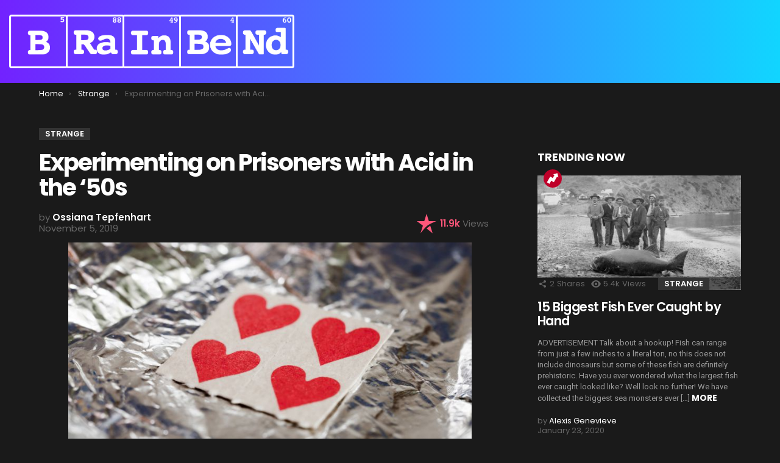

--- FILE ---
content_type: text/html; charset=UTF-8
request_url: https://brainbend.com/2019/11/experimenting-on-prisoners-with-acid-in-the-50s/
body_size: 19863
content:
<!DOCTYPE html>
<!--[if IE 8]>
<html class="no-js g1-off-outside lt-ie10 lt-ie9" id="ie8" lang="en-US" prefix="og: http://ogp.me/ns#"><![endif]-->
<!--[if IE 9]>
<html class="no-js g1-off-outside lt-ie10" id="ie9" lang="en-US" prefix="og: http://ogp.me/ns#"><![endif]-->
<!--[if !IE]><!-->
<html class="no-js g1-off-outside" lang="en-US" prefix="og: http://ogp.me/ns#"><!--<![endif]-->
<head>
<meta charset="UTF-8"/>
<link rel="profile" href="http://gmpg.org/xfn/11"/>
<link rel="pingback" href="https://brainbend.com/xmlrpc.php"/>
<style>
.group:after {
content: "";
display: table;
clear: both;
}
</style>
<!-- this makes it so you run only on siplble post-->
<script data-ad-client='ca-pub-4608094659511247' async src='https://pagead2.googlesyndication.com/pagead/js/adsbygoogle.js'></script>
<!-- GAM Single Tag -->
<script async src='https://securepubads.g.doubleclick.net/tag/js/gpt.js'></script>	
<!-- START PREBID UDM -->
<script src='//brainbend.com/wp-content/cache/wpfc-minified/9jogrwlc/3xccm.js' type="text/javascript"></script>
<!-- <script async src='https://brainbend.com/prebid.3.12.0.20200325T17_47_58.032Z.js'></script> -->
<script>
var PREBID_TIMEOUT = 3000;
var FAILSAFE_TIMEOUT = 3000;
var adUnits = [{
code: '/21878985931/brainbend',
mediaTypes: {
banner: {
sizes: [[728, 90]]
}
},
bids: [{
bidder: 'underdogmedia',
params: {
siteId: '14909' // UDM_PB_Brainbend.com
}
}]
},
{
code: '/21878985931/brainbend300x250SideBar',
mediaTypes: {
banner: {
sizes: [[300, 250]]
}
},
bids: [{
bidder: 'underdogmedia',
params: {
siteId: '14909' // UDM_PB_Brainbend.com
}
}]
},
{
code: '/21878985931/brainbend300x600SideBar',
mediaTypes: {
banner: {
sizes: [[300, 600]]
}
},
bids: [{
bidder: 'underdogmedia',
params: {
siteId: '14909' // UDM_PB_Brainbend.com
}
}]
},
{
code: '/21878985931/brainbend300x250Article',
mediaTypes: {
banner: {
sizes: [[300, 250]]
}
},
bids: [{
bidder: 'underdogmedia',
params: {
siteId: '14909' // UDM_PB_Brainbend.com
}
}]
},
{
code: '/21878985931/brainbend300x250Article2',
mediaTypes: {
banner: {
sizes: [[300, 250]]
}
},
bids: [{
bidder: 'underdogmedia',
params: {
siteId: '14909' // UDM_PB_Brainbend.com
}
}]
},
{
code: '/21878985931/brainbend300x250Mobile',
mediaTypes: {
banner: {
sizes: [[300, 250]]
}
},
bids: [{
bidder: 'underdogmedia',
params: {
siteId: '14909' // UDM_PB_Brainbend.com
}
}]
},
{
code: '/21878985931/brainbendMobileLeader',
mediaTypes: {
banner: {
sizes: [[320, 100], [320, 50]]
}
},
bids: [{
bidder: 'underdogmedia',
params: {
siteId: '14909' // UDM_PB_Brainbend.com
}
}]
}
];
// ======== DO NOT EDIT BELOW THIS LINE =========== //
var googletag = googletag || {};
googletag.cmd = googletag.cmd || [];
googletag.cmd.push(function() {
googletag.pubads().disableInitialLoad();
googletag.pubads().enableLazyLoad(); //try this here
});
var pbjs = pbjs || {};
pbjs.que = pbjs.que || [];
pbjs.que.push(function() {
pbjs.enableAnalytics({
provider: 'underdogmedia',
options: {
siteId: '14909',
siteName: 'UDM_PB_Brainbend.com'
}
});
pbjs.setConfig({
priceGranularity: {
'buckets' : [{
'precision': 2,
'min' : 0,
'max' : 20,
'increment' : 0.01
},
{
'precision': 2,
'min' : 20,
'max' : 30,
'increment' : 0.05
},
{
'precision': 2,
'min' : 30,
'max' : 40,
'increment' : 0.1
},
{
'precision': 2,
'min' : 40,
'max' : 50,
'increment' : 0.5
},
{
'precision': 2,
'min' : 50,
'max' : 100,
'increment' : 1.0
}]
}
});
pbjs.addAdUnits(adUnits);
pbjs.requestBids({
bidsBackHandler: initAdserver,
timeout: PREBID_TIMEOUT
});
});
function initAdserver() {
if (pbjs.initAdserverSet) return;
pbjs.initAdserverSet = true;
googletag.cmd.push(function() {
pbjs.setTargetingForGPTAsync && pbjs.setTargetingForGPTAsync();
googletag.pubads().refresh();
});
}
// in case PBJS doesn't load
setTimeout(function() {
initAdserver();
}, FAILSAFE_TIMEOUT);
window.googletag = window.googletag || {cmd: []};
googletag.cmd.push(function() {
googletag.defineSlot('/21878985931/brainbend300x600SideBar', [300, 600], 'div-gpt-ad-1576086986998-0').addService(googletag.pubads());
googletag.defineSlot('/21878985931/brainbend', [728, 90], 'div-gpt-ad-1575409949165-0').addService(googletag.pubads());
googletag.defineSlot('/21878985931/brainbend300x250SideBar', [300, 250], 'div-gpt-ad-1576027070048-0').addService(googletag.pubads());
googletag.defineSlot('/21878985931/brainbend300x250Article', [300, 250], 'div-gpt-ad-1576109367089-0').addService(googletag.pubads());
googletag.defineSlot('/21878985931/brainbend300x250Article2', [300, 250], 'div-gpt-ad-1576107726783-0').addService(googletag.pubads());
googletag.defineSlot('/21878985931/brainbend300x250Mobile', [300, 250], 'div-gpt-ad-1576109157906-0').addService(googletag.pubads());
googletag.defineSlot('/21878985931/brainbendMobileLeader', [[320, 100], [320, 50]], 'div-gpt-ad-1576109293513-0').addService(googletag.pubads());
googletag.pubads().enableSingleRequest();
googletag.pubads().enableLazyLoad(); //try this here
googletag.enableServices();
});
</script>	
<script>
googletag.cmd.push(function () {
googletag.pubads().setTargeting('utm_source', getParameterByName('utm_source'));
googletag.pubads().setTargeting('utm_campaign', getParameterByName('utm_campaign'));
googletag.pubads().setTargeting('utm_content', getParameterByName('utm_content'));
googletag.pubads().setTargeting('utm_referrer', getParameterByName('utm_referrer'));
googletag.pubads().setTargeting('subid', getParameterByName('subid'));
googletag.pubads().setTargeting('utm_medium', getParameterByName('utm_medium'));
});
</script>
<!-- END PREBID UDM -->
<!-- UDM Test Code -->
<script type='text/javascript'>
function getParameterByName(name, url) {
if (!url) url = window.location.href;
name = name.replace(/[\[\]]/g, '\\$&');
var regex = new RegExp('[?&]' + name + '(=([^&#]*)|&|#|$)'),
results = regex.exec(url);
if (!results) return null;
if (!results[2]) return '';
return decodeURIComponent(results[2].replace(/\+/g, ' '));
}
var utmSource = getParameterByName('utm_source');
if(utmSource) {
var d = new Date();
d.setTime(d.getTime() + (1*24*60*60*1000));
var expires = "expires="+ d.toUTCString();
console.log('intocookie', utmSource);
document.cookie = 'udmContent='+ utmSource +';' + expires +';SameSite=None; Secure';
}
function getCookie(name) {
var dc = document.cookie;
var prefix = name + "=";
var begin = dc.indexOf("; " + prefix);
if (begin == -1) {
begin = dc.indexOf(prefix);
if (begin != 0) return null;
}else{
begin += 2;
var end = document.cookie.indexOf(";", begin);
if (end == -1) {
end = dc.length;
}
}
return decodeURI(dc.substring(begin + prefix.length, end));
} 
var udmContentCookie = getCookie('udmContent');
</script>
<!-- Taboola Pixel Code -->
<script type='text/javascript'>
window._tfa = window._tfa || [];
window._tfa.push({notify: 'event', name: 'page_view', id: 1263198});
!function (t, f, a, x) {
if (!document.getElementById(x)) {
t.async = 1;t.src = a;t.id=x;f.parentNode.insertBefore(t, f);
}
}(document.createElement('script'),
document.getElementsByTagName('script')[0],
'//cdn.taboola.com/libtrc/unip/1263198/tfa.js',
'tb_tfa_script');
</script>
<noscript>
<img src='https://trc.taboola.com/1263198/log/3/unip?en=page_view'
width='0' height='0' style='display:none'/>
</noscript>
<!-- End of Taboola Pixel Code -->
<!-- Global site tag (gtag.js) - Google Analytics -->
<script async src="https://www.googletagmanager.com/gtag/js?id=UA-19201447-1"></script>
<script>
window.dataLayer = window.dataLayer || [];
function gtag(){dataLayer.push(arguments);}
gtag('js', new Date());
gtag('config', 'UA-19201447-1');
</script>
<title>Experimenting on Prisoners with Acid in the &#039;50s | brainbend</title>
<meta name="viewport" content="initial-scale=1.0, minimum-scale=1.0, height=device-height, width=device-width" />
<meta property="og:locale" content="en_US" />
<meta property="og:type" content="article" />
<meta property="og:title" content="Experimenting on Prisoners with Acid in the ‘50s" />
<meta property="og:description" content="source ADVERTISEMENT When people think of America in the 1950s, they usually have a certain image in mind. They think of Elvis and his wild fans. They think of suburban bliss, big American-made cars, easy living, and the uniquely quirky style of the Atomic Age. To a point, this is relatively true for the lives" />
<meta property="og:url" content="https://brainbend.com/2019/11/experimenting-on-prisoners-with-acid-in-the-50s/" />
<meta property="og:site_name" content="brainbend" />
<meta property="article:section" content="Strange" />
<meta property="article:published_time" content="2019-11-05T23:03:09+00:00" />
<meta property="article:modified_time" content="2020-02-06T00:24:34+00:00" />
<meta property="og:updated_time" content="2020-02-06T00:24:34+00:00" />
<meta property="og:image" content="https://brainbend.com/wp-content/uploads/2019/11/cia-lsd-killingjpg.jpg" />
<meta property="og:image:width" content="850" />
<meta property="og:image:height" content="350" />
<!-- All in One SEO Pack 3.3.3 by Michael Torbert of Semper Fi Web Design[9431,9504] -->
<meta name="description"  content="True stories about how the CIA experimented on prisoners with Acid! Whitey Bulger, Project MKULTRA and more." />
<link rel="next" href="https://brainbend.com/2019/11/experimenting-on-prisoners-with-acid-in-the-50s/2/" />
<script type="application/ld+json" class="aioseop-schema">{"@context":"https://schema.org","@graph":[{"@type":"Organization","@id":"https://brainbend.com/#organization","url":"https://brainbend.com/","name":"brainbend","sameAs":[]},{"@type":"WebSite","@id":"https://brainbend.com/#website","url":"https://brainbend.com/","name":"brainbend","publisher":{"@id":"https://brainbend.com/#organization"},"potentialAction":{"@type":"SearchAction","target":"https://brainbend.com/?s={search_term_string}","query-input":"required name=search_term_string"}},{"@type":"WebPage","@id":"https://brainbend.com/2019/11/experimenting-on-prisoners-with-acid-in-the-50s/#webpage","url":"https://brainbend.com/2019/11/experimenting-on-prisoners-with-acid-in-the-50s/","inLanguage":"en-US","name":"Experimenting on Prisoners with Acid in the \u201850s","isPartOf":{"@id":"https://brainbend.com/#website"},"image":{"@type":"ImageObject","@id":"https://brainbend.com/2019/11/experimenting-on-prisoners-with-acid-in-the-50s/#primaryimage","url":"https://brainbend.com/wp-content/uploads/2019/11/cia-lsd-killingjpg.jpg","width":850,"height":350},"primaryImageOfPage":{"@id":"https://brainbend.com/2019/11/experimenting-on-prisoners-with-acid-in-the-50s/#primaryimage"},"datePublished":"2019-11-05T23:03:09+00:00","dateModified":"2020-02-06T00:24:34+00:00","description":"True stories about how the CIA experimented on prisoners with Acid! Whitey Bulger, Project MKULTRA and more. "},{"@type":"Article","@id":"https://brainbend.com/2019/11/experimenting-on-prisoners-with-acid-in-the-50s/#article","isPartOf":{"@id":"https://brainbend.com/2019/11/experimenting-on-prisoners-with-acid-in-the-50s/#webpage"},"author":{"@id":"https://brainbend.com/author/udm1/#author"},"headline":"Experimenting on Prisoners with Acid in the \u201850s","datePublished":"2019-11-05T23:03:09+00:00","dateModified":"2020-02-06T00:24:34+00:00","commentCount":0,"mainEntityOfPage":{"@id":"https://brainbend.com/2019/11/experimenting-on-prisoners-with-acid-in-the-50s/#webpage"},"publisher":{"@id":"https://brainbend.com/#organization"},"articleSection":"Strange","image":{"@type":"ImageObject","@id":"https://brainbend.com/2019/11/experimenting-on-prisoners-with-acid-in-the-50s/#primaryimage","url":"https://brainbend.com/wp-content/uploads/2019/11/cia-lsd-killingjpg.jpg","width":850,"height":350}},{"@type":"Person","@id":"https://brainbend.com/author/udm1/#author","name":"Ossiana Tepfenhart","sameAs":[]}]}</script>
<link rel="canonical" href="https://brainbend.com/2019/11/experimenting-on-prisoners-with-acid-in-the-50s/" />
<!-- All in One SEO Pack -->
<link rel='dns-prefetch' href='//fonts.googleapis.com' />
<link rel='dns-prefetch' href='//s.w.org' />
<link rel="alternate" type="application/rss+xml" title="brainbend &raquo; Feed" href="https://brainbend.com/feed/" />
<script type="text/javascript">
window._wpemojiSettings = {"baseUrl":"https:\/\/s.w.org\/images\/core\/emoji\/12.0.0-1\/72x72\/","ext":".png","svgUrl":"https:\/\/s.w.org\/images\/core\/emoji\/12.0.0-1\/svg\/","svgExt":".svg","source":{"concatemoji":"https:\/\/brainbend.com\/wp-includes\/js\/wp-emoji-release.min.js?ver=5.2.20"}};
!function(e,a,t){var n,r,o,i=a.createElement("canvas"),p=i.getContext&&i.getContext("2d");function s(e,t){var a=String.fromCharCode;p.clearRect(0,0,i.width,i.height),p.fillText(a.apply(this,e),0,0);e=i.toDataURL();return p.clearRect(0,0,i.width,i.height),p.fillText(a.apply(this,t),0,0),e===i.toDataURL()}function c(e){var t=a.createElement("script");t.src=e,t.defer=t.type="text/javascript",a.getElementsByTagName("head")[0].appendChild(t)}for(o=Array("flag","emoji"),t.supports={everything:!0,everythingExceptFlag:!0},r=0;r<o.length;r++)t.supports[o[r]]=function(e){if(!p||!p.fillText)return!1;switch(p.textBaseline="top",p.font="600 32px Arial",e){case"flag":return s([55356,56826,55356,56819],[55356,56826,8203,55356,56819])?!1:!s([55356,57332,56128,56423,56128,56418,56128,56421,56128,56430,56128,56423,56128,56447],[55356,57332,8203,56128,56423,8203,56128,56418,8203,56128,56421,8203,56128,56430,8203,56128,56423,8203,56128,56447]);case"emoji":return!s([55357,56424,55356,57342,8205,55358,56605,8205,55357,56424,55356,57340],[55357,56424,55356,57342,8203,55358,56605,8203,55357,56424,55356,57340])}return!1}(o[r]),t.supports.everything=t.supports.everything&&t.supports[o[r]],"flag"!==o[r]&&(t.supports.everythingExceptFlag=t.supports.everythingExceptFlag&&t.supports[o[r]]);t.supports.everythingExceptFlag=t.supports.everythingExceptFlag&&!t.supports.flag,t.DOMReady=!1,t.readyCallback=function(){t.DOMReady=!0},t.supports.everything||(n=function(){t.readyCallback()},a.addEventListener?(a.addEventListener("DOMContentLoaded",n,!1),e.addEventListener("load",n,!1)):(e.attachEvent("onload",n),a.attachEvent("onreadystatechange",function(){"complete"===a.readyState&&t.readyCallback()})),(n=t.source||{}).concatemoji?c(n.concatemoji):n.wpemoji&&n.twemoji&&(c(n.twemoji),c(n.wpemoji)))}(window,document,window._wpemojiSettings);
</script>
<style type="text/css">
img.wp-smiley,
img.emoji {
display: inline !important;
border: none !important;
box-shadow: none !important;
height: 1em !important;
width: 1em !important;
margin: 0 .07em !important;
vertical-align: -0.1em !important;
background: none !important;
padding: 0 !important;
}
</style>
<!-- <link rel='stylesheet' id='adace-style-css'  href='https://brainbend.com/wp-content/plugins/ad-ace/assets/css/style.min.css?ver=1.3.5' type='text/css' media='all' /> -->
<!-- <link rel='stylesheet' id='shoppable-images-css-css'  href='https://brainbend.com/wp-content/plugins/ad-ace/assets/css/shoppable-images-front.min.css?ver=1.3.5' type='text/css' media='all' /> -->
<!-- <link rel='stylesheet' id='mace-lazy-load-youtube-css'  href='https://brainbend.com/wp-content/plugins/media-ace/includes/lazy-load/css/youtube.min.css?ver=1.3.6' type='text/css' media='all' /> -->
<!-- <link rel='stylesheet' id='mace-gallery-css'  href='https://brainbend.com/wp-content/plugins/media-ace/includes/gallery/css/gallery.min.css?ver=5.2.20' type='text/css' media='all' /> -->
<!-- <link rel='stylesheet' id='qc-choice-css'  href='https://brainbend.com/wp-content/plugins/quantcast-choice/public/css/style.min.css?ver=2.0.4' type='text/css' media='all' /> -->
<!-- <link rel='stylesheet' id='wordpress-popular-posts-css-css'  href='https://brainbend.com/wp-content/plugins/wordpress-popular-posts/assets/css/wpp.css?ver=5.0.0' type='text/css' media='all' /> -->
<!-- <link rel='stylesheet' id='g1-main-css'  href='https://brainbend.com/wp-content/themes/bimber/css/7.4.6/styles/minimal/all-dark.min.css?ver=7.4.6' type='text/css' media='all' /> -->
<!-- <link rel='stylesheet' id='bimber-single-css'  href='https://brainbend.com/wp-content/themes/bimber/css/7.4.6/styles/minimal/single-dark.min.css?ver=7.4.6' type='text/css' media='all' /> -->
<link rel="stylesheet" type="text/css" href="//brainbend.com/wp-content/cache/wpfc-minified/d4f6qhck/c8cb0.css" media="all"/>
<link rel='stylesheet' id='bimber-google-fonts-css'  href='//fonts.googleapis.com/css?family=Roboto%3A400%2C300%2C500%2C600%2C700%2C900%7CPoppins%3A400%2C300%2C500%2C600%2C700&#038;subset=latin%2Clatin-ext&#038;ver=7.4.6' type='text/css' media='all' />
<!-- <link rel='stylesheet' id='easy-social-share-buttons-css'  href='https://brainbend.com/wp-content/plugins/easy-social-share-buttons3/assets/css/easy-social-share-buttons.min.css?ver=6.2.1' type='text/css' media='all' /> -->
<!-- <link rel='stylesheet' id='easy-social-share-buttons-subscribe-css'  href='https://brainbend.com/wp-content/plugins/easy-social-share-buttons3/assets/css/essb-subscribe.min.css?ver=6.2.1' type='text/css' media='all' /> -->
<!-- <link rel='stylesheet' id='bimber-essb-css'  href='https://brainbend.com/wp-content/themes/bimber/css/7.4.6/styles/minimal/essb-dark.min.css?ver=7.4.6' type='text/css' media='all' /> -->
<!-- <link rel='stylesheet' id='bimber-mashshare-css'  href='https://brainbend.com/wp-content/themes/bimber/css/7.4.6/styles/minimal/mashshare-dark.min.css?ver=7.4.6' type='text/css' media='all' /> -->
<!-- <link rel='stylesheet' id='wpgdprc.css-css'  href='https://brainbend.com/wp-content/plugins/wp-gdpr-compliance/assets/css/front.css?ver=1572299416' type='text/css' media='all' /> -->
<link rel="stylesheet" type="text/css" href="//brainbend.com/wp-content/cache/wpfc-minified/qub0j7pc/c87kc.css" media="all"/>
<style id='wpgdprc.css-inline-css' type='text/css'>
div.wpgdprc .wpgdprc-switch .wpgdprc-switch-inner:before { content: 'Yes'; }
div.wpgdprc .wpgdprc-switch .wpgdprc-switch-inner:after { content: 'No'; }
</style>
<script src='//brainbend.com/wp-content/cache/wpfc-minified/8m0m4whp/c8cb0.js' type="text/javascript"></script>
<!-- <script type='text/javascript' src='https://brainbend.com/wp-includes/js/jquery/jquery.js?ver=1.12.4-wp'></script> -->
<!-- <script type='text/javascript' src='https://brainbend.com/wp-includes/js/jquery/jquery-migrate.min.js?ver=1.4.1'></script> -->
<!-- <script type='text/javascript' src='https://brainbend.com/wp-content/plugins/ad-ace/assets/js/slideup.js?ver=1.3.5'></script> -->
<!-- <script type='text/javascript' src='https://brainbend.com/wp-content/plugins/ad-ace/includes/shoppable-images/assets/js/shoppable-images-front.js?ver=1.3.5'></script> -->
<!-- <script type='text/javascript' src='https://brainbend.com/wp-content/plugins/ad-ace/assets/js/coupons.js?ver=1.3.5'></script> -->
<script type='text/javascript'>
/* <![CDATA[ */
var choice_cmp_config = {"utid":"Pz67dCqdsHfxh","enabled":"all","ccpa":"auto","datalayer":""};
/* ]]> */
</script>
<script src='//brainbend.com/wp-content/cache/wpfc-minified/kctvbcdi/c87kc.js' type="text/javascript"></script>
<!-- <script type='text/javascript' async="async" src='https://brainbend.com/wp-content/plugins/quantcast-choice/public/js/script.min.js?ver=2.0.4'></script> -->
<script type='text/javascript'>
/* <![CDATA[ */
var wpp_params = {"sampling_active":"0","sampling_rate":"100","ajax_url":"https:\/\/brainbend.com\/wp-json\/wordpress-popular-posts\/v1\/popular-posts","ID":"763","token":"d9d0cbc245","debug":""};
/* ]]> */
</script>
<script src='//brainbend.com/wp-content/cache/wpfc-minified/md7nhyx5/c87kc.js' type="text/javascript"></script>
<!-- <script type='text/javascript' src='https://brainbend.com/wp-content/plugins/wordpress-popular-posts/assets/js/wpp-5.0.0.min.js?ver=5.0.0'></script> -->
<!-- <script type='text/javascript' src='https://brainbend.com/wp-content/themes/bimber/js/modernizr/modernizr-custom.min.js?ver=3.3.0'></script> -->
<link rel='https://api.w.org/' href='https://brainbend.com/wp-json/' />
<link rel="EditURI" type="application/rsd+xml" title="RSD" href="https://brainbend.com/xmlrpc.php?rsd" />
<link rel="wlwmanifest" type="application/wlwmanifest+xml" href="https://brainbend.com/wp-includes/wlwmanifest.xml" /> 
<link rel='shortlink' href='https://brainbend.com/?p=763' />
<link rel="alternate" type="application/json+oembed" href="https://brainbend.com/wp-json/oembed/1.0/embed?url=https%3A%2F%2Fbrainbend.com%2F2019%2F11%2Fexperimenting-on-prisoners-with-acid-in-the-50s%2F" />
<link rel="alternate" type="text/xml+oembed" href="https://brainbend.com/wp-json/oembed/1.0/embed?url=https%3A%2F%2Fbrainbend.com%2F2019%2F11%2Fexperimenting-on-prisoners-with-acid-in-the-50s%2F&#038;format=xml" />
<meta name="generator" content="Site Kit by Google 1.45.0" />	<style>
.lazyload, .lazyautosizes, .lazybuffered {
opacity: 0;
}
.lazyloaded {
opacity: 1;
transition: opacity 0.175s ease-in-out;
}
iframe.lazyloading {
opacity: 1;
transition: opacity 0.375s ease-in-out;
background: #f2f2f2 no-repeat center;
}
iframe.lazyloaded {
opacity: 1;
}
</style>
<style>
@font-face {
font-family: "bimber";
src:url("https://brainbend.com/wp-content/themes/bimber/css/7.4.6/bimber/fonts/bimber.eot");
src:url("https://brainbend.com/wp-content/themes/bimber/css/7.4.6/bimber/fonts/bimber.eot?#iefix") format("embedded-opentype"),
url("https://brainbend.com/wp-content/themes/bimber/css/7.4.6/bimber/fonts/bimber.woff") format("woff"),
url("https://brainbend.com/wp-content/themes/bimber/css/7.4.6/bimber/fonts/bimber.ttf") format("truetype"),
url("https://brainbend.com/wp-content/themes/bimber/css/7.4.6/bimber/fonts/bimber.svg#bimber") format("svg");
font-weight: normal;
font-style: normal;
font-display: block;
}
</style>
<style type="text/css" media="screen" id="g1-dynamic-styles">
body.g1-layout-boxed .g1-body-inner {
background-color: #e6e6e6;
}
.g1-layout-boxed .g1-row-layout-page {
max-width: 1212px;
}
/* Global Color Scheme */
a,
.entry-title > a:hover,
.entry-meta a:hover,
.menu-item > a:hover,
.current-menu-item > a,
.mtm-drop-expanded > a,
.g1-nav-single-prev > a > span:before,
.g1-nav-single-next > a > span:after,
.g1-nav-single-prev > a:hover > strong,
.g1-nav-single-prev > a:hover > span,
.g1-nav-single-next > a:hover > strong,
.g1-nav-single-next > a:hover > span,
.mashsb-count,
.archive-title:before,
.snax .snax-item-title > a:hover {
color: #11d5ff;
}
input[type="submit"],
input[type="reset"],
input[type="button"],
button,
.g1-button-solid,
.g1-button-solid:hover,
.g1-arrow-solid,
.entry-categories .entry-category:hover, .author-link,
.author-info .author-link,
.g1-box-icon,
.wyr-reaction:hover .wyr-reaction-button,
.wyr-reaction-voted .wyr-reaction-button,
.wyr-reaction .wyr-reaction-bar {
border-color: #11d5ff;
background-color: #11d5ff;
color: #ffffff;
}
.entry-counter:before {
border-color: #11d5ff;
background-color: #11d5ff;
color: #ffffff;
}
.g1-quick-nav-tabs .menu-item-type-g1-trending > a,
.entry-flag-trending {
border-color: #bf0029;
background-color: #bf0029;
color: #ffffff;
}
.g1-quick-nav-tabs .menu-item-type-g1-hot > a,
.entry-flag-hot {
border-color: #ff0036;
background-color: #ff0036;
color: #ffffff;
}
.g1-quick-nav-tabs .menu-item-type-g1-popular > a,
.entry-flag-popular {
border-color: #ff577b;
background-color: #ff577b;
color: #ffffff;
}
.entry-flag-members_only {
border-color: #ff0036;
background-color: #ff0036;
color: #ffffff;
}
.entry-flag-coupon {
border-color: #ff0036;
background-color: #ff0036;
color: #ffffff;
}
.g1-featured-without-title .entry-tpl-gridxs .entry-header {
background-color: transparent;
background-image: linear-gradient(to bottom right, rgba(17,213, 255, 0.8 ), rgba(114,34, 255, 0.8 ));
}
.member-header .mycred-my-rank:after {
content:"Rank";
}
/*customizer_preview_margins*/
@media only screen and ( min-width: 801px ) {
.g1-hb-row-normal  .g1-id ,
.g1-header .g1-id {
margin-top: 24px;
margin-bottom: 24px;
}
.g1-hb-row-normal  .g1-quick-nav ,
.g1-header .g1-quick-nav {
margin-top: 24px;
margin-bottom: 24px;
}
}
.g1-hb-row-mobile  .g1-id ,
.g1-header .g1-id {
margin-top: 10px;
margin-bottom: 10px;
}
.g1-hb-row-normal  .g1-primary-nav {
margin-top: 0px;
margin-bottom: 0px;
}
/*customizer_preview_margins_end*/
.g1-header .menu-item > a,
.g1-header .g1-hamburger,
.g1-header .g1-drop-toggle,
.g1-header .g1-socials-item-link {
color: #ffffff;
}
.g1-header .menu-item:hover > a,
.g1-header .current-menu-item > a,
.g1-header .menu-item-object-post_tag > a:before,
.g1-header .g1-socials-item-link:hover {
color: #000000;
}
.g1-header > .g1-row-background {
background-color: #7222ff;
background-image: -webkit-linear-gradient(to right, #7222ff, #11d5ff);
background-image:    -moz-linear-gradient(to right, #7222ff, #11d5ff);
background-image:      -o-linear-gradient(to right, #7222ff, #11d5ff);
background-image:         linear-gradient(to right, #7222ff, #11d5ff);
}
.g1-header .g1-link-toggle {
color: #ffffff;
}
.g1-header .sub-menu .menu-item:hover > a,
.g1-header .sub-menu .current-menu-item > a,
.g1-header .sub-menu .current-menu-ancestor > a {
color: #11d5ff;
}
/*customizer_preview_ax_row*/
:root {
--g1-hba-itxt-color:#666666;
--g1-hba-atxt-color:#ff0036;
--g1-hba-bg-color:#ffffff;
--g1-hba-border-color:#ff0000;
}
.g1-hb-row-a .menu-item > a,
.g1-hb-row-a .g1-hamburger,
.g1-hb-row-a .g1-drop-toggle,
.g1-hb-row-a .g1-socials-item-link{
color:#666666;
color:var(--g1-hba-itxt-color);
}
.g1-hb-row-a .g1-row-background {
background-color: #ffffff;
background-color: var(--g1-hba-bg-color);
}
.g1-hb-row-a .menu-item:hover > a,
.g1-hb-row-a .current-menu-item > a,
.g1-hb-row-a .current-menu-ancestor > a,
.g1-hb-row-a .menu-item-object-post_tag > a:before,
.g1-hb-row-a .g1-socials-item-link:hover {
color:#ff0036;
color:var(--g1-hba-atxt-color);
}
.g1-hb-row-a .g1-drop-toggle-badge,
.g1-hb-row-a .snax-button-create,
.g1-hb-row-a .snax-button-create:hover {
border-color: #000000;
background-color: #000000;
color: #ffffff;
}
/*customizer_preview_a_row_end*/
.g1-skinmode {
--g1-hba-itxt-color:#ffffff;
--g1-hba-atxt-color:#808080;
--g1-hba-bg-color:#000000;
--g1-hba-border-color:#1a1a1a;
}
/*customizer_preview_bx_row*/
:root {
--g1-hbb-itxt-color:#ffffff;
--g1-hbb-atxt-color:#000000;
--g1-hbb-bg-color:#7222ff;
--g1-hbb-border-color:#ff0000;
}
.g1-hb-row-b .menu-item > a,
.g1-hb-row-b .g1-hamburger,
.g1-hb-row-b .g1-drop-toggle,
.g1-hb-row-b .g1-socials-item-link{
color:#ffffff;
color:var(--g1-hbb-itxt-color);
}
.g1-hb-row-b .g1-row-background {
background-color: #7222ff;
background-color: var(--g1-hbb-bg-color);
background-image: -webkit-linear-gradient(to right, #7222ff, #11d5ff);
background-image:    -moz-linear-gradient(to right, #7222ff, #11d5ff);
background-image:      -o-linear-gradient(to right, #7222ff, #11d5ff);
background-image:         linear-gradient(to right, #7222ff, #11d5ff);
}
.g1-hb-row-b .menu-item:hover > a,
.g1-hb-row-b .current-menu-item > a,
.g1-hb-row-b .current-menu-ancestor > a,
.g1-hb-row-b .menu-item-object-post_tag > a:before,
.g1-hb-row-b .g1-socials-item-link:hover {
color:#000000;
color:var(--g1-hbb-atxt-color);
}
.g1-hb-row-b .g1-drop-toggle-badge,
.g1-hb-row-b .snax-button-create,
.g1-hb-row-b .snax-button-create:hover {
border-color: #000000;
background-color: #000000;
color: #ffffff;
}
/*customizer_preview_b_row_end*/
.g1-skinmode {
--g1-hbb-itxt-color:#ffffff;
--g1-hbb-atxt-color:#808080;
--g1-hbb-bg-color:#000000;
--g1-hbb-border-color:#1a1a1a;
}
/*customizer_preview_cx_row*/
:root {
--g1-hbc-itxt-color:#ffffff;
--g1-hbc-atxt-color:#000000;
--g1-hbc-bg-color:#ff0036;
--g1-hbc-border-color:#ff0000;
}
.g1-hb-row-c .menu-item > a,
.g1-hb-row-c .g1-hamburger,
.g1-hb-row-c .g1-drop-toggle,
.g1-hb-row-c .g1-socials-item-link{
color:#ffffff;
color:var(--g1-hbc-itxt-color);
}
.g1-hb-row-c .g1-row-background {
background-color: #ff0036;
background-color: var(--g1-hbc-bg-color);
}
.g1-hb-row-c .menu-item:hover > a,
.g1-hb-row-c .current-menu-item > a,
.g1-hb-row-c .current-menu-ancestor > a,
.g1-hb-row-c .menu-item-object-post_tag > a:before,
.g1-hb-row-c .g1-socials-item-link:hover {
color:#000000;
color:var(--g1-hbc-atxt-color);
}
.g1-hb-row-c .g1-drop-toggle-badge,
.g1-hb-row-c .snax-button-create,
.g1-hb-row-c .snax-button-create:hover {
border-color: #000000;
background-color: #000000;
color: #ffffff;
}
/*customizer_preview_c_row_end*/
.g1-skinmode {
--g1-hbc-itxt-color:#ffffff;
--g1-hbc-atxt-color:#808080;
--g1-hbc-bg-color:#000000;
--g1-hbc-border-color:#1a1a1a;
}
:root {
--g1-canvas-itxt-color:#999999;
--g1-canvas-atxt-color:#11d5ff;
--g1-canvas-bg-color:#1a1a1a;
}
/*customizer_preview_canvas*/
.g1-canvas-content,
.g1-canvas-toggle,
.g1-canvas-content .menu-item > a,
.g1-canvas-content .g1-hamburger,
.g1-canvas-content .g1-drop-toggle,
.g1-canvas-content .g1-socials-item-link{
color:#999999;
color:var(--g1-canvas-itxt-color);
}
.g1-canvas-content .menu-item:hover > a,
.g1-canvas-content .current-menu-item > a,
.g1-canvas-content .current-menu-ancestor > a,
.g1-canvas-content .menu-item-object-post_tag > a:before,
.g1-canvas-content .g1-socials-item-link:hover {
color:#11d5ff;
color:var(--g1-canvas-atxt-color);
}
.g1-canvas-global {
background-color:#1a1a1a;
background-color:var(--g1-canvas-bg-color);
}
.g1-canvas-background {
opacity: 1;
}
.g1-canvas-content .snax-button-create {
border-color: #7222ff;
background-color: #7222ff;
color: #ffffff;
}
/*customizer_preview_canvas_end*/
.g1-skinmode {
--g1-canvas-itxt-color:#ffffff;
--g1-canvas-atxt-color:#ff0036;
--g1-canvas-bg-color:#000000;
}
:root {
--g1-submenu-bg-color: #ffffff;
--g1-submenu-rtxt-color: #666666;
--g1-submenu-atxt-color: #11d5ff;
}
/*customizer_preview_submenu*/
.g1-hb-row .sub-menu {
border-color: #ffffff;
border-color: var(--g1-submenu-bg-color);
background-color: #ffffff;
background-color: var(--g1-submenu-bg-color);
}
.g1-hb-row .sub-menu .menu-item > a {
color: #666666;
color: var(--g1-submenu-rtxt-color);
}
.g1-hb-row .g1-link-toggle {
color:#ffffff;
color:var(--g1-submenu-bg-color);
}
.g1-hb-row .sub-menu .menu-item:hover > a,
.g1-hb-row .sub-menu .current-menu-item > a,
.g1-hb-row .sub-menu .current-menu-ancestor > a {
color: #11d5ff;
color: var(--g1-submenu-atxt-color);
}
/*customizer_preview_submenu_row_end*/
.g1-skinmode {
--g1-submenu-bg-color: #000000;
--g1-submenu-rtxt-color: #999999;
--g1-submenu-atxt-color: #ff0036;
}
.g1-header-simplified > .g1-row-background {
background-color:#7222ff;
background-color:var(--g1-hbb-bg-color, #7222ff);
}
:root {
--g1-footer-itxt-color:#000000;
--g1-footer-rtxt-color:#666666;
--g1-footer-mtxt-color:#999999;
--g1-footer-atxt-color:#ff0036;
--g1-footer-bg-color:#f2f2f2;
}
/* Prefooter Theme Area */
.g1-prefooter > .g1-row-background,
.g1-prefooter .g1-current-background {
background-color:#f2f2f2;
background-color:var(--g1-footer-bg-color);
}
.g1-prefooter h1,
.g1-prefooter h2,
.g1-prefooter h3,
.g1-prefooter h4,
.g1-prefooter h5,
.g1-prefooter h6,
.g1-prefooter .g1-mega,
.g1-prefooter .g1-alpha,
.g1-prefooter .g1-beta,
.g1-prefooter .g1-gamma,
.g1-prefooter .g1-delta,
.g1-prefooter .g1-epsilon,
.g1-prefooter .g1-zeta,
.g1-prefooter blockquote,
.g1-prefooter .widget_recent_entries a,
.g1-prefooter .widget_archive a,
.g1-prefooter .widget_categories a,
.g1-prefooter .widget_meta a,
.g1-prefooter .widget_pages a,
.g1-prefooter .widget_recent_comments a,
.g1-prefooter .widget_nav_menu .menu a {
color:#000000;
color:var(--g1-footer-itxt-color);
}
.g1-prefooter {
color:#666666;
color:var(--g1-footer-rtxt-color);
}
.g1-prefooter .entry-meta {
color:#999999;
color:var(--g1-footer-mtxt-color);
}
.g1-prefooter input,
.g1-prefooter select,
.g1-prefooter textarea {
border-color: #bfbfbf;
}
.g1-prefooter input[type="submit"],
.g1-prefooter input[type="reset"],
.g1-prefooter input[type="button"],
.g1-prefooter button,
.g1-prefooter .g1-button-solid,
.g1-prefooter .g1-button-solid:hover,
.g1-prefooter .g1-box-icon {
border-color: #ff0036;
background-color: #ff0036;
color: #ffffff;
}
.g1-prefooter .g1-button-simple {
border-color: #000000;
color: #000000;
}
/* Footer Theme Area */
.g1-footer > .g1-row-background,
.g1-footer .g1-current-background {
background-color:#f2f2f2;
background-color:var(--g1-footer-bg-color);
}
.g1-footer {
color:#666666;
color:var(--g1-footer-rtxt-color);
}
.g1-footer-text {
color: #999999;
color:var(--g1-footer-mtxt-color);
}
.g1-footer a:hover,
.g1-footer-nav a:hover {
color:#ff0036;
color:var(--g1-footer-atxt-color);
}
.g1-footer .current-menu-item > a {
color:#000000;
color:var(--g1-footer-itxt-color);
}
/*customizer_preview_footer*/
/*customizer_preview_footer_end*/
.g1-skinmode {
--g1-footer-itxt-color:#ffffff;
--g1-footer-rtxt-color:#999999;
--g1-footer-mtxt-color:#666666;
--g1-footer-atxt-color:#ff0036;
--g1-footer-bg-color:#000000;
}
.g1-dark { color: rgba(255, 255, 255, 0.8); }
.g1-dark h1,
.g1-dark h2,
.g1-dark h3,
.g1-dark h4,
.g1-dark h5,
.g1-dark h6,
.g1-dark .g1-mega,
.g1-dark .g1-alpha,
.g1-dark .g1-beta,
.g1-dark .g1-gamma,
.g1-dark .g1-delta,
.g1-dark .g1-epsilon,
.g1-dark .g1-zeta {
color: #fff;
}
.g1-dark .g1-meta { color: rgba(255, 255, 255, 0.6); }
.g1-dark .g1-meta a { color: rgba(255, 255, 255, 0.8); }
.g1-dark .g1-meta a:hover { color: rgba(255, 255, 255, 1); }
.g1-dark .archive-title:before {
color: inherit;
}
.g1-dark [type=input],
.g1-dark [type=email],
.g1-dark select {
border-color: rgba(255,255,255, 0.15);
}
.g1-dark [type=submit] {
border-color: #fff;
background-color: #fff;
color: #1a1a1a;
}
.g1-dark .g1-button-solid {
border-color: #fff;
background-color: #fff;
color: #1a1a1a;
}
.g1-dark .g1-button-simple {
border-color: #fff;
color: #fff;
}
.g1-dark .g1-newsletter-avatar {
background-color: #fff;
color: #1a1a1a;
}
</style>
<!-- Google AdSense snippet added by Site Kit -->
<meta name="google-adsense-platform-account" content="ca-host-pub-2644536267352236">
<meta name="google-adsense-platform-domain" content="sitekit.withgoogle.com">
<!-- End Google AdSense snippet added by Site Kit -->
<style type="text/css">.essb_topbar .essb_topbar_inner { max-width: 1152px; margin: 0 auto; padding-left: 0px; padding-right: 0px;}.essb_topbar { margin-top: -200px; }</style>
<script type="text/javascript">var essb_settings = {"ajax_url":"https:\/\/brainbend.com\/wp-admin\/admin-ajax.php","essb3_nonce":"5bd5cab527","essb3_plugin_url":"https:\/\/brainbend.com\/wp-content\/plugins\/easy-social-share-buttons3","essb3_stats":false,"essb3_ga":false,"essb3_ga_mode":"simple","blog_url":"https:\/\/brainbend.com\/","essb3_postfloat_stay":false,"post_id":763,"topbar_appear":"1"};</script><link rel="icon" href="https://brainbend.com/wp-content/uploads/2019/10/cropped-brainbendB-32x32.png" sizes="32x32" />
<link rel="icon" href="https://brainbend.com/wp-content/uploads/2019/10/cropped-brainbendB-192x192.png" sizes="192x192" />
<link rel="apple-touch-icon-precomposed" href="https://brainbend.com/wp-content/uploads/2019/10/cropped-brainbendB-180x180.png" />
<meta name="msapplication-TileImage" content="https://brainbend.com/wp-content/uploads/2019/10/cropped-brainbendB-270x270.png" />
<meta name="g1:switch-skin-css" content="https://brainbend.com/wp-content/themes/bimber/css/7.4.6/styles/mode-light.min.css" />	<script>if("undefined"!=typeof localStorage){var skinItemId=document.getElementsByName("g1:skin-item-id");skinItemId=skinItemId.length>0?skinItemId[0].getAttribute("content"):"g1_skin",window.g1SwitchSkin=function(e,t){if(e){var n=document.getElementById("g1-switch-skin-css");if(n){n.parentNode.removeChild(n),document.documentElement.classList.remove("g1-skinmode");try{localStorage.removeItem(skinItemId)}catch(e){}}else{t?document.write('<link id="g1-switch-skin-css" rel="stylesheet" type="text/css" media="all" href="'+document.getElementsByName("g1:switch-skin-css")[0].getAttribute("content")+'" />'):((n=document.createElement("link")).id="g1-switch-skin-css",n.href=document.getElementsByName("g1:switch-skin-css")[0].getAttribute("content"),n.rel="stylesheet",n.media="all",document.head.appendChild(n)),document.documentElement.classList.add("g1-skinmode");try{localStorage.setItem(skinItemId,e)}catch(e){}}}};try{var mode=localStorage.getItem(skinItemId);window.g1SwitchSkin(mode,!0)}catch(e){}}</script>
<script>if("undefined"!=typeof localStorage){var nsfwItemId=document.getElementsByName("g1:nsfw-item-id");nsfwItemId=nsfwItemId.length>0?nsfwItemId[0].getAttribute("content"):"g1_nsfw_off",window.g1SwitchNSFW=function(e){e?(localStorage.setItem(nsfwItemId,1),document.documentElement.classList.add("g1-nsfw-off")):(localStorage.removeItem(nsfwItemId),document.documentElement.classList.remove("g1-nsfw-off"))};try{var nsfwmode=localStorage.getItem(nsfwItemId);window.g1SwitchNSFW(nsfwmode)}catch(e){}}</script>
</head>
<body class="post-template-default single single-post postid-763 single-format-standard wp-embed-responsive g1-layout-stretched g1-hoverable g1-has-mobile-logo g1-sidebar-normal elementor-default" itemscope itemtype="http://schema.org/WebPage">
<div class="g1-body-inner">
<div id="page">
<div class="g1-row g1-row-layout-page g1-hb-row g1-hb-row-normal g1-hb-row-a g1-hb-row-1 g1-hb-full g1-hb-sticky-off g1-hb-shadow-off">
<div class="g1-row-inner">
<div class="g1-column g1-dropable">
<div class="g1-bin-1 g1-bin-grow-off">
<div class="g1-bin g1-bin-align-left">
<!-- BEGIN .g1-secondary-nav -->
<!-- END .g1-secondary-nav -->
</div>
</div>
<div class="g1-bin-2 g1-bin-grow-off">
<div class="g1-bin g1-bin-align-center">
</div>
</div>
<div class="g1-bin-3 g1-bin-grow-off">
<div class="g1-bin g1-bin-align-right">
</div>
</div>
</div>
</div>
<div class="g1-row-background"></div>
</div>
<div class="g1-sticky-top-wrapper g1-hb-row-2">
<div class="g1-row g1-row-layout-page g1-hb-row g1-hb-row-normal g1-hb-row-b g1-hb-row-2 g1-hb-full g1-hb-sticky-on g1-hb-shadow-off">
<div class="g1-row-inner">
<div class="g1-column g1-dropable">
<div class="g1-bin-1 g1-bin-grow-off">
<div class="g1-bin g1-bin-align-left">
<div class="g1-id">
<p class="g1-mega g1-mega-1st site-title">
<a class="g1-logo-wrapper"
href="https://brainbend.com/" rel="home">
<img class="g1-logo g1-logo-default" width="468" height="88" src="https://brainbend.com/wp-content/uploads/2019/10/brainbendLogoNWhiteBG.png" srcset="https://brainbend.com/wp-content/uploads/2019/10/brainbendLogoNWhiteBG.png 2x,https://brainbend.com/wp-content/uploads/2019/10/brainbendLogoNWhiteBG.png 1x" alt="brainbend" />												</a>
</p>
</div>															</div>
</div>
<div class="g1-bin-2 g1-bin-grow-off">
<div class="g1-bin g1-bin-align-center">
<!-- BEGIN .g1-primary-nav -->
<!-- END .g1-primary-nav -->
</div>
</div>
<div class="g1-bin-3 g1-bin-grow-off">
<div class="g1-bin g1-bin-align-right">
</div>
</div>
</div>
</div>
<div class="g1-row-background"></div>
</div>
</div>
<div class="g1-row g1-row-layout-page g1-hb-row g1-hb-row-normal g1-hb-row-c g1-hb-row-3 g1-hb-full g1-hb-sticky-off g1-hb-shadow-off">
<div class="g1-row-inner">
<div class="g1-column g1-dropable">
<div class="g1-bin-1 g1-bin-grow-off">
<div class="g1-bin g1-bin-align-left">
</div>
</div>
<div class="g1-bin-2 g1-bin-grow-off">
<div class="g1-bin g1-bin-align-center">
</div>
</div>
<div class="g1-bin-3 g1-bin-grow-off">
<div class="g1-bin g1-bin-align-right">
</div>
</div>
</div>
</div>
<div class="g1-row-background"></div>
</div>
<div class="g1-sticky-top-wrapper g1-hb-row-1">
<div class="g1-row g1-row-layout-page g1-hb-row g1-hb-row-mobile g1-hb-row-a g1-hb-row-1 g1-hb-boxed g1-hb-sticky-on g1-hb-shadow-off">
<div class="g1-row-inner">
<div class="g1-column g1-dropable">
<div class="g1-bin-1 g1-bin-grow-off">
<div class="g1-bin g1-bin-align-left">
</div>
</div>
<div class="g1-bin-2 g1-bin-grow-off">
<div class="g1-bin g1-bin-align-center">
</div>
</div>
<div class="g1-bin-3 g1-bin-grow-off">
<div class="g1-bin g1-bin-align-right">
</div>
</div>
</div>
</div>
<div class="g1-row-background"></div>
</div>
</div>
<div class="g1-row g1-row-layout-page g1-hb-row g1-hb-row-mobile g1-hb-row-b g1-hb-row-2 g1-hb-boxed g1-hb-sticky-off g1-hb-shadow-off">
<div class="g1-row-inner">
<div class="g1-column g1-dropable">
<div class="g1-bin-1 g1-bin-grow-off">
<div class="g1-bin g1-bin-align-left">
</div>
</div>
<div class="g1-bin-2 g1-bin-grow-on">
<div class="g1-bin g1-bin-align-center">
<div class="g1-id">
<p class="g1-mega g1-mega-1st site-title">
<a class="g1-logo-wrapper"
href="https://brainbend.com/" rel="home">
<img class="g1-logo g1-logo-default" width="468" height="88" src="https://brainbend.com/wp-content/uploads/2019/10/brainbendLogoNWhiteBG.png" srcset="https://brainbend.com/wp-content/uploads/2019/10/brainbendLogoNWhiteBG.png 2x,https://brainbend.com/wp-content/uploads/2019/10/brainbendLogoNWhiteBG.png 1x" alt="brainbend" />									</a>
</p>
</div>															</div>
</div>
<div class="g1-bin-3 g1-bin-grow-off">
<div class="g1-bin g1-bin-align-right">
</div>
</div>
</div>
</div>
<div class="g1-row-background"></div>
</div>
<div class="g1-row g1-row-layout-page g1-hb-row g1-hb-row-mobile g1-hb-row-c g1-hb-row-3 g1-hb-boxed g1-hb-sticky-off g1-hb-shadow-off">
<div class="g1-row-inner">
<div class="g1-column g1-dropable">
<div class="g1-bin-1 g1-bin-grow-off">
<div class="g1-bin g1-bin-align-left">
</div>
</div>
<div class="g1-bin-2 g1-bin-grow-on">
<div class="g1-bin g1-bin-align-center">
</div>
</div>
<div class="g1-bin-3 g1-bin-grow-off">
<div class="g1-bin g1-bin-align-right">
</div>
</div>
</div>
</div>
<div class="g1-row-background"></div>
</div>
<div class="g1-row g1-row-padding-xs g1-row-layout-page g1-row-breadcrumbs">
<div class="g1-row-background">
</div>
<div class="g1-row-inner">
<div class="g1-column">
<nav class="g1-breadcrumbs g1-breadcrumbs-with-ellipsis g1-meta">
<p class="g1-breadcrumbs-label">You are here: </p>
<ol itemscope itemtype="http://schema.org/BreadcrumbList"><li class="g1-breadcrumbs-item" itemprop="itemListElement" itemscope itemtype="http://schema.org/ListItem">
<a itemprop="item" content="https://brainbend.com/" href="https://brainbend.com/">
<span itemprop="name">Home</span>
<meta itemprop="position" content="1" />
</a>
</li><li class="g1-breadcrumbs-item" itemprop="itemListElement" itemscope itemtype="http://schema.org/ListItem">
<a itemprop="item" content="https://brainbend.com/category/strange/" href="https://brainbend.com/category/strange/">
<span itemprop="name">Strange</span>
<meta itemprop="position" content="2" />
</a>
</li><li class="g1-breadcrumbs-item" itemprop="itemListElement" itemscope itemtype="http://schema.org/ListItem">
<span itemprop="name">Experimenting on Prisoners with Acid in the ‘50s</span>
<meta itemprop="position" content="3" />
<meta itemprop="item" content="https://brainbend.com/2019/11/experimenting-on-prisoners-with-acid-in-the-50s/" />
</li></ol>
</nav>				</div>
</div>
</div><!-- .g1-row -->
<div class="g1-row g1-row-padding-m g1-row-layout-page">
<div class="g1-row-background">
</div>
<div class="g1-row-inner">
<div class="g1-column g1-column-2of3" id="primary">
<div id="content" role="main">
<div class='code-block code-block-3' style='margin: 8px 0; clear: both;'>
<!--- UNDERDOGMEDIA InPage_brainbend.com --- Place this code where you want the ad to go. --->
<div class="udm-inpage">
<script>
try {
top.udm_inpage_sid = 17531;
} catch (e) {
console.warn("Error initializing udm inpage. Please verify you are not using an unfriendly iframe");
}
</script>
<script src="https://bid.underdog.media/inpageLoader.js"></script>
</div>
</div>
<article id="post-763" class="entry-tpl-classic post-763 post type-post status-publish format-standard has-post-thumbnail category-strange" itemscope="&quot;&quot;" itemtype="http://schema.org/Article" >
<div class="entry-inner">
<header class="entry-header entry-header-01">
<div class="entry-before-title">
<span class="entry-categories entry-categories-l"><span class="entry-categories-inner"><span class="entry-categories-label">in</span> <a href="https://brainbend.com/category/strange/" class="entry-category entry-category-item-89"><span itemprop="articleSection">Strange</span></a></span></span>
</div>
<h1 class="g1-mega g1-mega-1st entry-title" itemprop="headline">Experimenting on Prisoners with Acid in the ‘50s</h1>
<p class="g1-meta g1-meta-m entry-meta entry-meta-m">
<span class="entry-byline entry-byline-m entry-byline-with-avatar">
<span class="entry-author" itemscope="" itemprop="author" itemtype="http://schema.org/Person">
<span class="entry-meta-label">by</span>
<a href="https://brainbend.com/author/udm1/" title="Posts by Ossiana Tepfenhart" rel="author">
<strong itemprop="name">Ossiana Tepfenhart</strong>
</a>
</span>
<time class="entry-date" datetime="2019-11-05T23:03:09" itemprop="datePublished">November 5, 2019</time>					</span>
<span class="entry-stats entry-stats-m">
<span class="entry-views entry-views-popular "><strong>11.9k</strong><span> Views</span></span>
</span>
</p>
</header>
<div class="g1-content-narrow g1-typography-xl entry-content" itemprop="articleBody">
<figure class="wp-block-image"><img data-expand="600" src="https://brainbend.com/wp-content/plugins/media-ace/includes/lazy-load/images/blank.png" data-src="https://brainbend.com/wp-content/uploads/2019/11/GettyImages-157607652-56ff048d5f9b5861951768f5.jpg" alt="acid LSD tabs" class="lazyload wp-image-935" data-srcset="https://brainbend.com/wp-content/uploads/2019/11/GettyImages-157607652-56ff048d5f9b5861951768f5.jpg 768w, https://brainbend.com/wp-content/uploads/2019/11/GettyImages-157607652-56ff048d5f9b5861951768f5-300x200.jpg 300w, https://brainbend.com/wp-content/uploads/2019/11/GettyImages-157607652-56ff048d5f9b5861951768f5-180x120.jpg 180w, https://brainbend.com/wp-content/uploads/2019/11/GettyImages-157607652-56ff048d5f9b5861951768f5-561x374.jpg 561w, https://brainbend.com/wp-content/uploads/2019/11/GettyImages-157607652-56ff048d5f9b5861951768f5-364x243.jpg 364w, https://brainbend.com/wp-content/uploads/2019/11/GettyImages-157607652-56ff048d5f9b5861951768f5-728x485.jpg 728w, https://brainbend.com/wp-content/uploads/2019/11/GettyImages-157607652-56ff048d5f9b5861951768f5-608x405.jpg 608w, https://brainbend.com/wp-content/uploads/2019/11/GettyImages-157607652-56ff048d5f9b5861951768f5-758x505.jpg 758w, https://brainbend.com/wp-content/uploads/2019/11/GettyImages-157607652-56ff048d5f9b5861951768f5-72x48.jpg 72w, https://brainbend.com/wp-content/uploads/2019/11/GettyImages-157607652-56ff048d5f9b5861951768f5-144x96.jpg 144w" data-sizes="(max-width: 768px) 100vw, 768px" /><figcaption><a href="https://www.verywellmind.com/what-is-acid-22089">source</a></figcaption></figure>
<hr>
<div style="font-size:10px;text-align:center;">
ADVERTISEMENT
</div>
<p><div class="adace-slot-wrapper adace-shortcode-1093 adace-align-center" style="text-align:center;">
<div class="adace-disclaimer">
</div>
<div class="adace-slot"><div class="adace_ad_65f5cd7748afa adace-hide-on-desktop"><!-- /21878985931/brainbendMobileLeader -->
<div id='div-gpt-ad-1576109293513-0'>
<script>
googletag.cmd.push(function() { googletag.display('div-gpt-ad-1576109293513-0'); });
</script>
</div>		</div>
</div>
</div>
<div class="adace-slot-wrapper adace-shortcode-1051 adace-align-center" style="text-align:center;">
<div class="adace-disclaimer">
</div>
<div class="adace-slot"><div class="adace_ad_65f5cd7748c7a adace-hide-on-phone adace-hide-on-portrait adace-hide-on-landscape"><!-- /21878985931/brainbend -->
<div id='div-gpt-ad-1575409949165-0' style='width: 728px; height: 90px;'>
<script>
googletag.cmd.push(function() { googletag.display('div-gpt-ad-1575409949165-0'); });
</script>
</div>		</div>
</div>
</div>
</p>
<hr>
<p>When people think of America in the 1950s, they usually have a certain image in mind. They think of Elvis and his wild fans. They think of suburban bliss, big American-made cars, easy living, and the uniquely quirky style of the Atomic Age. To a point, this is relatively true for the lives many Americans lived.&nbsp;</p>
<p>However, the 1950s were also known for another issue that’s rather disturbing.&nbsp;</p>
<p>This era was one that went to extreme lengths to test out weapons on people, all in the name of security. One of the most famous instances occurred with the CIA’s Project MKUltra. This series of experiments were conducted to create a mind control device, and one of the most famous products of this decade was LSD.&nbsp;</p>
<p>Much to the shock of civilians, MKUltra experiments were performed on civilians, prisoners, and minorities. In many cases, people had no idea they were even being dosed with the drug at all.&nbsp;</p>
<hr>
<div style="font-size:10px;text-align:center;">
ADVERTISEMENT
<div><div class="adace-slot-wrapper adace-shortcode-1092 adace-align-center" style="text-align:center;">
<div class="adace-disclaimer">
</div>
<div class="adace-slot"><div class="adace_ad_65f5cd7748dd8 adace-hide-on-desktop"><!-- /21878985931/brainbend300x250Mobile -->
<div id='div-gpt-ad-1576109157906-0' style='width: 300px; height: 250px;'>
<script>
googletag.cmd.push(function() { googletag.display('div-gpt-ad-1576109157906-0'); });
</script>
</div>		</div>
</div>
</div>
</div>
<div class="group">
<div style="float:left;">
<div class="adace-slot-wrapper adace-shortcode-1090 adace-align-center" style="text-align:center;">
<div class="adace-disclaimer">
</div>
<div class="adace-slot"><div class="adace_ad_65f5cd7748f43 adace-hide-on-phone adace-hide-on-portrait adace-hide-on-landscape"><!-- /21878985931/brainbend300x250Article -->
<div id='div-gpt-ad-1576109367089-0' style='width: 300px; height: 250px;'>
<script>
googletag.cmd.push(function() { googletag.display('div-gpt-ad-1576109367089-0'); });
</script>
</div>		</div>
</div>
</div>
</div>
<div style="float:right;">
<div class="adace-slot-wrapper adace-shortcode-1091 adace-align-center" style="text-align:center;">
<div class="adace-disclaimer">
</div>
<div class="adace-slot"><div class="adace_ad_65f5cd77490a1 adace-hide-on-phone adace-hide-on-portrait adace-hide-on-landscape"><!-- /21878985931/brainbend300x250Article2 -->
<div id='div-gpt-ad-1576107726783-0' style='width: 300px; height: 250px;'>
<script>
googletag.cmd.push(function() { googletag.display('div-gpt-ad-1576107726783-0'); });
</script>
</div>		</div>
</div>
</div>
</div>
</div>
</div>
<hr>
<p><div class="essb_links essb_displayed_bottom essb_share essb_template_default4-retina essb_template_glow-retina essb_277400304 print-no" id="essb_displayed_bottom_277400304" data-essb-postid="763" data-essb-position="bottom" data-essb-button-style="button" data-essb-template="default4-retina essb_template_glow-retina" data-essb-counter-pos="hidden" data-essb-url="https://brainbend.com/2019/11/experimenting-on-prisoners-with-acid-in-the-50s/" data-essb-twitter-url="https://brainbend.com/2019/11/experimenting-on-prisoners-with-acid-in-the-50s/" data-essb-instance="277400304"><ul class="essb_links_list"><li class="essb_item essb_link_facebook nolightbox"> <a href="https://www.facebook.com/sharer/sharer.php?u=https://brainbend.com/2019/11/experimenting-on-prisoners-with-acid-in-the-50s/&t=Experimenting+on+Prisoners+with+Acid+in+the+%E2%80%9850s" title="" onclick="essb.window(&#39;https://www.facebook.com/sharer/sharer.php?u=https://brainbend.com/2019/11/experimenting-on-prisoners-with-acid-in-the-50s/&t=Experimenting+on+Prisoners+with+Acid+in+the+%E2%80%9850s&#39;,&#39;facebook&#39;,&#39;277400304&#39;); return false;" target="_blank" rel="nofollow" class="nolightbox" ><span class="essb_icon essb_icon_facebook"></span><span class="essb_network_name">Share</span></a></li><li class="essb_item essb_link_twitter nolightbox"> <a href="#" title="" onclick="essb.window(&#39;https://twitter.com/intent/tweet?text=Experimenting+on+Prisoners+with+Acid+in+the+%E2%80%9850s&amp;url=https://brainbend.com/2019/11/experimenting-on-prisoners-with-acid-in-the-50s/&amp;counturl=https://brainbend.com/2019/11/experimenting-on-prisoners-with-acid-in-the-50s/&#39;,&#39;twitter&#39;,&#39;277400304&#39;); return false;" target="_blank" rel="nofollow" class="nolightbox" ><span class="essb_icon essb_icon_twitter"></span><span class="essb_network_name">Tweet</span></a></li><li class="essb_item essb_link_more_dots nolightbox"> <a href="#" title="" onclick="essb.toggle_more(&#39;277400304&#39;); return false;" target="_blank" rel="nofollow" class="nolightbox" ><span class="essb_icon essb_icon_more_dots"></span><span class="essb_network_name essb_noname"></span></a></li><li class="essb_item essb_link_less nolightbox"> <a href="#" title="" onclick="essb.toggle_less(&#39;277400304&#39;); return false;" target="_blank" rel="nofollow"><span class="essb_icon essb_icon_less"></span><span class="essb_network_name"></span></a></li></ul></div>		</div>
</div><!-- .todo -->
<nav class="g1-pagination pagelinks"><p class="g1-pagination-label g1-pagination-label-xofy">Page 1 of 5</p><ul><li class="g1-pagination-item g1-pagination-item-prev"><span class="g1-arrow g1-arrow-disabled g1-arrow-xl g1-arrow-left g1-arrow-simple prev" ><span>Previous</span></span></li> <li class="g1-pagination-item g1-pagination-item-current"><span class="post-page-numbers current" aria-current="page"><span>1</span></span></li><li class="g1-pagination-item"><a href="https://brainbend.com/2019/11/experimenting-on-prisoners-with-acid-in-the-50s/2/" class="post-page-numbers"><span>2</span></a></li><li class="g1-pagination-item"><a href="https://brainbend.com/2019/11/experimenting-on-prisoners-with-acid-in-the-50s/3/" class="post-page-numbers"><span>3</span></a></li><li class="g1-pagination-item"><a href="https://brainbend.com/2019/11/experimenting-on-prisoners-with-acid-in-the-50s/4/" class="post-page-numbers"><span>4</span></a></li><li class="g1-pagination-item"><a href="https://brainbend.com/2019/11/experimenting-on-prisoners-with-acid-in-the-50s/5/" class="post-page-numbers"><span>5</span></a></li><li class="g1-pagination-item g1-pagination-item-next"><a class="g1-arrow g1-arrow-xl g1-arrow-right g1-arrow-solid next" href="https://brainbend.com/2019/11/experimenting-on-prisoners-with-acid-in-the-50s/2/" class="post-page-numbers"><span>Next</span></a></li></ul></nav>
<nav class="g1-nav-single">
<div class="g1-nav-single-inner">
<p class="g1-single-nav-label screen-reader-text">See more</p>
<ul class="g1-nav-single-links">
<li class="g1-nav-single-prev"><a href="https://brainbend.com/2019/11/10-actors-you-didnt-know-were-in-star-wars-movies/" rel="prev"><strong class="g1-meta">Previous article</strong>  <span class="g1-delta g1-delta-1st">10 Actors You Didn’t Know Were In Star Wars Movies</span></a></li>
<li class="g1-nav-single-next"><a href="https://brainbend.com/2019/11/top-5-movie-scientists-of-all-times/" rel="next"><strong class="g1-meta">Next article</strong> <span class="g1-delta g1-delta-1st">Top 5 Movie Scientists of All Time</span></a></li>
</ul>
</div>
</nav>
<aside class="g1-related-entries">
<h2 class="g1-delta g1-delta-2nd g1-collection-title"><span>You May Also Like</span></h2>		<div class="g1-collection g1-collection-columns-2">
<div class="g1-collection-viewport">
<ul class="g1-collection-items  ">
<li class="g1-collection-item g1-collection-item-1of3">
<article class="entry-tpl-grid entry-tpl-grid-m post-1193 post type-post status-publish format-standard has-post-thumbnail category-strange">
<figure class="entry-featured-media " ><a title="15 Biggest Fish Ever Caught by Hand" class="g1-frame" href="https://brainbend.com/2020/01/15-biggest-fish-ever-caught-by-hand/"><div class="g1-frame-inner" style="padding-bottom: 56.31868132%;"><img width="364" height="205" src="https://brainbend.com/wp-content/plugins/media-ace/includes/lazy-load/images/blank.png" class="attachment-bimber-grid-standard size-bimber-grid-standard lazyload wp-post-image" alt="" data-src="https://brainbend.com/wp-content/uploads/2020/01/Jewfish_7_30_1889-364x205.jpg" data-expand="600" data-srcset="https://brainbend.com/wp-content/uploads/2020/01/Jewfish_7_30_1889-364x205.jpg 364w, https://brainbend.com/wp-content/uploads/2020/01/Jewfish_7_30_1889-300x169.jpg 300w, https://brainbend.com/wp-content/uploads/2020/01/Jewfish_7_30_1889-192x108.jpg 192w, https://brainbend.com/wp-content/uploads/2020/01/Jewfish_7_30_1889-384x216.jpg 384w, https://brainbend.com/wp-content/uploads/2020/01/Jewfish_7_30_1889-561x316.jpg 561w, https://brainbend.com/wp-content/uploads/2020/01/Jewfish_7_30_1889-85x48.jpg 85w, https://brainbend.com/wp-content/uploads/2020/01/Jewfish_7_30_1889-170x96.jpg 170w, https://brainbend.com/wp-content/uploads/2020/01/Jewfish_7_30_1889.jpg 600w" data-sizes="(max-width: 364px) 100vw, 364px" /><span class="g1-frame-icon g1-frame-icon-"></span></div></a></figure>
<p class="entry-flags">
<a class="entry-flag entry-flag-trending" href="" title="Trending">
Trending					</a>
<a class="entry-flag entry-flag-hot" href="" title="Hot">
Hot					</a>
<a class="entry-flag entry-flag-popular" href="" title="Popular">
Popular					</a>
</p>
<div class="entry-body">
<header class="entry-header">
<div class="entry-before-title">
<span class="entry-categories "><span class="entry-categories-inner"><span class="entry-categories-label">in</span> <a href="https://brainbend.com/category/strange/" class="entry-category entry-category-item-89">Strange</a></span></span>			</div>
<h3 class="g1-gamma g1-gamma-1st entry-title"><a href="https://brainbend.com/2020/01/15-biggest-fish-ever-caught-by-hand/" rel="bookmark">15 Biggest Fish Ever Caught by Hand</a></h3>
</header>
</div>
</article>
</li>
<li class="g1-collection-item g1-collection-item-1of3">
<article class="entry-tpl-grid entry-tpl-grid-m post-1184 post type-post status-publish format-standard has-post-thumbnail category-culture">
<figure class="entry-featured-media " ><a title="The Insane Ideas of Elon Musk" class="g1-frame" href="https://brainbend.com/2019/12/the-insane-ideas-of-elon-musk/"><div class="g1-frame-inner" style="padding-bottom: 56.31868132%;"><img width="364" height="205" src="https://brainbend.com/wp-content/plugins/media-ace/includes/lazy-load/images/blank.png" class="attachment-bimber-grid-standard size-bimber-grid-standard lazyload wp-post-image" alt="" data-src="https://brainbend.com/wp-content/uploads/2019/12/Elon-Musk-NTB-3213-364x205.jpg" data-expand="600" data-srcset="https://brainbend.com/wp-content/uploads/2019/12/Elon-Musk-NTB-3213-364x205.jpg 364w, https://brainbend.com/wp-content/uploads/2019/12/Elon-Musk-NTB-3213-192x108.jpg 192w, https://brainbend.com/wp-content/uploads/2019/12/Elon-Musk-NTB-3213-384x216.jpg 384w, https://brainbend.com/wp-content/uploads/2019/12/Elon-Musk-NTB-3213-728x409.jpg 728w, https://brainbend.com/wp-content/uploads/2019/12/Elon-Musk-NTB-3213-561x316.jpg 561w, https://brainbend.com/wp-content/uploads/2019/12/Elon-Musk-NTB-3213-1122x631.jpg 1122w, https://brainbend.com/wp-content/uploads/2019/12/Elon-Musk-NTB-3213-758x426.jpg 758w" data-sizes="(max-width: 364px) 100vw, 364px" /><span class="g1-frame-icon g1-frame-icon-"></span></div></a></figure>
<div class="entry-body">
<header class="entry-header">
<div class="entry-before-title">
<span class="entry-categories "><span class="entry-categories-inner"><span class="entry-categories-label">in</span> <a href="https://brainbend.com/category/culture/" class="entry-category entry-category-item-90">Culture</a></span></span>			</div>
<h3 class="g1-gamma g1-gamma-1st entry-title"><a href="https://brainbend.com/2019/12/the-insane-ideas-of-elon-musk/" rel="bookmark">The Insane Ideas of Elon Musk</a></h3>
</header>
</div>
</article>
</li>
<li class="g1-collection-item g1-collection-item-1of3">
<article class="entry-tpl-grid entry-tpl-grid-m post-1156 post type-post status-publish format-standard has-post-thumbnail category-culture">
<figure class="entry-featured-media " ><a title="The Healthiest &#038; Unhealthiest Fast-Food Meals" class="g1-frame" href="https://brainbend.com/2019/12/the-healthiest-unhealthiest-fast-food-meals/"><div class="g1-frame-inner" style="padding-bottom: 56.31868132%;"><img width="364" height="205" src="https://brainbend.com/wp-content/plugins/media-ace/includes/lazy-load/images/blank.png" class="attachment-bimber-grid-standard size-bimber-grid-standard lazyload wp-post-image" alt="" data-src="https://brainbend.com/wp-content/uploads/2019/12/InNOutBurgerSecretMenuTipsTricks_coupleinthekitchen-364x205.jpg" data-expand="600" data-srcset="https://brainbend.com/wp-content/uploads/2019/12/InNOutBurgerSecretMenuTipsTricks_coupleinthekitchen-364x205.jpg 364w, https://brainbend.com/wp-content/uploads/2019/12/InNOutBurgerSecretMenuTipsTricks_coupleinthekitchen-192x108.jpg 192w, https://brainbend.com/wp-content/uploads/2019/12/InNOutBurgerSecretMenuTipsTricks_coupleinthekitchen-384x216.jpg 384w, https://brainbend.com/wp-content/uploads/2019/12/InNOutBurgerSecretMenuTipsTricks_coupleinthekitchen-728x409.jpg 728w, https://brainbend.com/wp-content/uploads/2019/12/InNOutBurgerSecretMenuTipsTricks_coupleinthekitchen-561x316.jpg 561w, https://brainbend.com/wp-content/uploads/2019/12/InNOutBurgerSecretMenuTipsTricks_coupleinthekitchen-758x426.jpg 758w" data-sizes="(max-width: 364px) 100vw, 364px" /><span class="g1-frame-icon g1-frame-icon-"></span></div></a></figure>
<p class="entry-flags">
<a class="entry-flag entry-flag-popular" href="" title="Popular">
Popular					</a>
</p>
<div class="entry-body">
<header class="entry-header">
<div class="entry-before-title">
<span class="entry-categories "><span class="entry-categories-inner"><span class="entry-categories-label">in</span> <a href="https://brainbend.com/category/culture/" class="entry-category entry-category-item-90">Culture</a></span></span>			</div>
<h3 class="g1-gamma g1-gamma-1st entry-title"><a href="https://brainbend.com/2019/12/the-healthiest-unhealthiest-fast-food-meals/" rel="bookmark">The Healthiest &#038; Unhealthiest Fast-Food Meals</a></h3>
</header>
</div>
</article>
</li>
<li class="g1-collection-item g1-collection-item-1of3">
<article class="entry-tpl-grid entry-tpl-grid-m post-1146 post type-post status-publish format-standard has-post-thumbnail category-culture">
<figure class="entry-featured-media " ><a title="Looming Climate Apocalypse &#8211; What You Can Do to Help Global Warming Today" class="g1-frame" href="https://brainbend.com/2019/12/looming-climate-apocalypse-what-you-can-do-to-help-global-warming-today/"><div class="g1-frame-inner" style="padding-bottom: 56.31868132%;"><img width="364" height="205" src="https://brainbend.com/wp-content/plugins/media-ace/includes/lazy-load/images/blank.png" class="attachment-bimber-grid-standard size-bimber-grid-standard lazyload wp-post-image" alt="" data-src="https://brainbend.com/wp-content/uploads/2019/12/28044-364x205.jpg" data-expand="600" data-srcset="https://brainbend.com/wp-content/uploads/2019/12/28044-364x205.jpg 364w, https://brainbend.com/wp-content/uploads/2019/12/28044-192x108.jpg 192w, https://brainbend.com/wp-content/uploads/2019/12/28044-384x216.jpg 384w, https://brainbend.com/wp-content/uploads/2019/12/28044-728x409.jpg 728w, https://brainbend.com/wp-content/uploads/2019/12/28044-561x316.jpg 561w, https://brainbend.com/wp-content/uploads/2019/12/28044-758x426.jpg 758w" data-sizes="(max-width: 364px) 100vw, 364px" /><span class="g1-frame-icon g1-frame-icon-"></span></div></a></figure>
<div class="entry-body">
<header class="entry-header">
<div class="entry-before-title">
<span class="entry-categories "><span class="entry-categories-inner"><span class="entry-categories-label">in</span> <a href="https://brainbend.com/category/culture/" class="entry-category entry-category-item-90">Culture</a></span></span>			</div>
<h3 class="g1-gamma g1-gamma-1st entry-title"><a href="https://brainbend.com/2019/12/looming-climate-apocalypse-what-you-can-do-to-help-global-warming-today/" rel="bookmark">Looming Climate Apocalypse &#8211; What You Can Do to Help Global Warming Today</a></h3>
</header>
</div>
</article>
</li>
<li class="g1-collection-item g1-collection-item-1of3">
<article class="entry-tpl-grid entry-tpl-grid-m post-1079 post type-post status-publish format-standard has-post-thumbnail category-culture">
<figure class="entry-featured-media " ><a title="5 Inventions Benjamin Franklin is Credited for that He Did Not Invent" class="g1-frame" href="https://brainbend.com/2019/12/5-inventions-benjamin-franklin-is-credited-for-that-he-did-not-invent/"><div class="g1-frame-inner" style="padding-bottom: 56.31868132%;"><img width="364" height="205" src="https://brainbend.com/wp-content/plugins/media-ace/includes/lazy-load/images/blank.png" class="attachment-bimber-grid-standard size-bimber-grid-standard lazyload wp-post-image" alt="" data-src="https://brainbend.com/wp-content/uploads/2019/12/getty_875734456_353427-364x205.jpg" data-expand="600" data-srcset="https://brainbend.com/wp-content/uploads/2019/12/getty_875734456_353427-364x205.jpg 364w, https://brainbend.com/wp-content/uploads/2019/12/getty_875734456_353427-192x108.jpg 192w, https://brainbend.com/wp-content/uploads/2019/12/getty_875734456_353427-384x216.jpg 384w, https://brainbend.com/wp-content/uploads/2019/12/getty_875734456_353427-728x409.jpg 728w, https://brainbend.com/wp-content/uploads/2019/12/getty_875734456_353427-561x316.jpg 561w, https://brainbend.com/wp-content/uploads/2019/12/getty_875734456_353427-758x426.jpg 758w" data-sizes="(max-width: 364px) 100vw, 364px" /><span class="g1-frame-icon g1-frame-icon-"></span></div></a></figure>
<p class="entry-flags">
<a class="entry-flag entry-flag-popular" href="" title="Popular">
Popular					</a>
</p>
<div class="entry-body">
<header class="entry-header">
<div class="entry-before-title">
<span class="entry-categories "><span class="entry-categories-inner"><span class="entry-categories-label">in</span> <a href="https://brainbend.com/category/culture/" class="entry-category entry-category-item-90">Culture</a></span></span>			</div>
<h3 class="g1-gamma g1-gamma-1st entry-title"><a href="https://brainbend.com/2019/12/5-inventions-benjamin-franklin-is-credited-for-that-he-did-not-invent/" rel="bookmark">5 Inventions Benjamin Franklin is Credited for that He Did Not Invent</a></h3>
</header>
</div>
</article>
</li>
<li class="g1-collection-item g1-collection-item-1of3">
<article class="entry-tpl-grid entry-tpl-grid-m post-1065 post type-post status-publish format-standard has-post-thumbnail category-strange">
<figure class="entry-featured-media " ><a title="10 Signs The Mandela Effect is Real" class="g1-frame" href="https://brainbend.com/2019/12/10-signs-the-mandela-effect-is-real/"><div class="g1-frame-inner" style="padding-bottom: 56.31868132%;"><img width="364" height="205" src="https://brainbend.com/wp-content/plugins/media-ace/includes/lazy-load/images/blank.png" class="attachment-bimber-grid-standard size-bimber-grid-standard lazyload wp-post-image" alt="" data-src="https://brainbend.com/wp-content/uploads/2019/12/a1bc468e9b00f5242ba891259993ec28-364x205.jpg" data-expand="600" data-srcset="https://brainbend.com/wp-content/uploads/2019/12/a1bc468e9b00f5242ba891259993ec28-364x205.jpg 364w, https://brainbend.com/wp-content/uploads/2019/12/a1bc468e9b00f5242ba891259993ec28-192x108.jpg 192w, https://brainbend.com/wp-content/uploads/2019/12/a1bc468e9b00f5242ba891259993ec28-384x216.jpg 384w, https://brainbend.com/wp-content/uploads/2019/12/a1bc468e9b00f5242ba891259993ec28-728x409.jpg 728w, https://brainbend.com/wp-content/uploads/2019/12/a1bc468e9b00f5242ba891259993ec28-561x316.jpg 561w, https://brainbend.com/wp-content/uploads/2019/12/a1bc468e9b00f5242ba891259993ec28-1122x631.jpg 1122w, https://brainbend.com/wp-content/uploads/2019/12/a1bc468e9b00f5242ba891259993ec28-758x426.jpg 758w, https://brainbend.com/wp-content/uploads/2019/12/a1bc468e9b00f5242ba891259993ec28-1152x648.jpg 1152w" data-sizes="(max-width: 364px) 100vw, 364px" /><span class="g1-frame-icon g1-frame-icon-"></span></div></a></figure>
<p class="entry-flags">
<a class="entry-flag entry-flag-trending" href="" title="Trending">
Trending					</a>
<a class="entry-flag entry-flag-hot" href="" title="Hot">
Hot					</a>
<a class="entry-flag entry-flag-popular" href="" title="Popular">
Popular					</a>
</p>
<div class="entry-body">
<header class="entry-header">
<div class="entry-before-title">
<span class="entry-categories "><span class="entry-categories-inner"><span class="entry-categories-label">in</span> <a href="https://brainbend.com/category/strange/" class="entry-category entry-category-item-89">Strange</a></span></span>			</div>
<h3 class="g1-gamma g1-gamma-1st entry-title"><a href="https://brainbend.com/2019/12/10-signs-the-mandela-effect-is-real/" rel="bookmark">10 Signs The Mandela Effect is Real</a></h3>
</header>
</div>
</article>
</li>
</ul>
</div>
</div>
</aside>
<meta itemprop="mainEntityOfPage" content="https://brainbend.com/2019/11/experimenting-on-prisoners-with-acid-in-the-50s/"/>
<meta itemprop="dateModified"
content="2020-02-06T00:24:34"/>
<span itemprop="publisher" itemscope itemtype="http://schema.org/Organization">
<meta itemprop="name" content="brainbend" />
<meta itemprop="url" content="https://brainbend.com" />
<span itemprop="logo" itemscope itemtype="http://schema.org/ImageObject">
<meta itemprop="url" content="https://brainbend.com/wp-content/uploads/2019/10/brainbendLogoNWhiteBG.png" />
</span>
</span>
<span itemprop="image" itemscope itemtype="http://schema.org/ImageObject">
<meta itemprop="url" content="https://brainbend.com/wp-content/uploads/2019/11/cia-lsd-killingjpg.jpg" />
<meta itemprop="width" content="850" />
<meta itemprop="height" content="350" />
</span>
</article>
</div><!-- #content -->
</div><!-- #primary -->
<div id="secondary" class="g1-sidebar g1-sidebar-padded g1-column g1-column-1of3">
<div class="g1-sticky-widget-wrapper"><div class="g1-sticky-widget" style="top: 2px"><aside id="adace_ads_widget-8" class="widget widget_adace_ads_widget"></aside><aside id="custom_html-2" class="widget_text widget widget_custom_html"><div class="textwidget custom-html-widget"><!--- UNDERDOGMEDIA InPage_brainbend.com --- Place this code where you want the ad to go. --->
<div class="udm-inpage">
<script>
try {
top.udm_inpage_sid = 17531;
} catch (e) {
console.warn("Error initializing udm inpage. Please verify you are not using an unfriendly iframe");
}
</script>
<script src="https://bid.underdog.media/inpageLoader.js"></script>
</div></div></aside><aside id="bimber_widget_posts-80006" class="widget widget_bimber_widget_posts"><header><h2 class="g1-delta g1-delta-2nd widgettitle"><span>Trending Now</span></h2></header>			<div id="g1-widget-posts-1"
class=" g1-widget-posts">
<div class="g1-collection g1-collection-grid g1-collection-columns-1">
<div class="g1-collection-header">
</div>
<div class="g1-collection-viewport">
<ul class="g1-collection-items">
<li class="g1-collection-item">
<article class="entry-tpl-grid entry-tpl-grid-m post-1193 post type-post status-publish format-standard has-post-thumbnail category-strange">
<figure class="entry-featured-media " ><a title="15 Biggest Fish Ever Caught by Hand" class="g1-frame" href="https://brainbend.com/2020/01/15-biggest-fish-ever-caught-by-hand/"><div class="g1-frame-inner" style="padding-bottom: 56.31868132%;"><img width="364" height="205" src="https://brainbend.com/wp-content/plugins/media-ace/includes/lazy-load/images/blank.png" class="attachment-bimber-grid-standard size-bimber-grid-standard lazyload wp-post-image" alt="" data-src="https://brainbend.com/wp-content/uploads/2020/01/Jewfish_7_30_1889-364x205.jpg" data-expand="600" data-srcset="https://brainbend.com/wp-content/uploads/2020/01/Jewfish_7_30_1889-364x205.jpg 364w, https://brainbend.com/wp-content/uploads/2020/01/Jewfish_7_30_1889-300x169.jpg 300w, https://brainbend.com/wp-content/uploads/2020/01/Jewfish_7_30_1889-192x108.jpg 192w, https://brainbend.com/wp-content/uploads/2020/01/Jewfish_7_30_1889-384x216.jpg 384w, https://brainbend.com/wp-content/uploads/2020/01/Jewfish_7_30_1889-561x316.jpg 561w, https://brainbend.com/wp-content/uploads/2020/01/Jewfish_7_30_1889-85x48.jpg 85w, https://brainbend.com/wp-content/uploads/2020/01/Jewfish_7_30_1889-170x96.jpg 170w, https://brainbend.com/wp-content/uploads/2020/01/Jewfish_7_30_1889.jpg 600w" data-sizes="(max-width: 364px) 100vw, 364px" /><span class="g1-frame-icon g1-frame-icon-"></span></div></a></figure>
<p class="entry-flags">
<a class="entry-flag entry-flag-trending" href="" title="Trending">
Trending					</a>
<a class="entry-flag entry-flag-hot" href="" title="Hot">
Hot					</a>
<a class="entry-flag entry-flag-popular" href="" title="Popular">
Popular					</a>
</p>
<div class="entry-body">
<header class="entry-header">
<div class="entry-before-title">
<p class="entry-meta entry-stats g1-meta g1-meta g1-current-background"><span class="entry-shares"><strong>2</strong><span> Shares</span></span><span class="entry-views entry-views-trending "><strong>5.4k</strong><span> Views</span></span></p>
<span class="entry-categories "><span class="entry-categories-inner"><span class="entry-categories-label">in</span> <a href="https://brainbend.com/category/strange/" class="entry-category entry-category-item-89">Strange</a></span></span>			</div>
<h3 class="g1-gamma g1-gamma-1st entry-title"><a href="https://brainbend.com/2020/01/15-biggest-fish-ever-caught-by-hand/" rel="bookmark">15 Biggest Fish Ever Caught by Hand</a></h3>
</header>
<div class="entry-summary">
<p>ADVERTISEMENT Talk about a hookup! Fish can range from just a few inches to a literal ton, no this does not include dinosaurs but some of these fish are definitely prehistoric. Have you ever wondered what the largest fish ever caught looked like? Well look no further! We have collected the biggest sea monsters ever [&hellip;] <a class="g1-link g1-link-more" href="https://brainbend.com/2020/01/15-biggest-fish-ever-caught-by-hand/">More</a></p>
</div>
<footer>
<p class="g1-meta entry-meta entry-byline entry-byline-with-avatar">
<span class="entry-author">
<span class="entry-meta-label">by</span>
<a href="https://brainbend.com/author/udm54321/" title="Posts by Alexis Genevieve" rel="author">
<strong>Alexis Genevieve</strong>
</a>
</span>
<time class="entry-date" datetime="2020-01-23T19:51:22">January 23, 2020</time>				</p>
</footer>
<div class="entry-todome g1-dropable snax">
<p class="entry-ctas">
<a class="entry-cta g1-button g1-button-simple g1-button-s" href="https://brainbend.com/2020/01/15-biggest-fish-ever-caught-by-hand/">
Read More		</a>
</p>
</div>
</div>
</article>
</li>
<li class="g1-collection-item">
<article class="entry-tpl-grid entry-tpl-grid-m post-1184 post type-post status-publish format-standard has-post-thumbnail category-culture">
<figure class="entry-featured-media " ><a title="The Insane Ideas of Elon Musk" class="g1-frame" href="https://brainbend.com/2019/12/the-insane-ideas-of-elon-musk/"><div class="g1-frame-inner" style="padding-bottom: 56.31868132%;"><img width="364" height="205" src="https://brainbend.com/wp-content/plugins/media-ace/includes/lazy-load/images/blank.png" class="attachment-bimber-grid-standard size-bimber-grid-standard lazyload wp-post-image" alt="" data-src="https://brainbend.com/wp-content/uploads/2019/12/Elon-Musk-NTB-3213-364x205.jpg" data-expand="600" data-srcset="https://brainbend.com/wp-content/uploads/2019/12/Elon-Musk-NTB-3213-364x205.jpg 364w, https://brainbend.com/wp-content/uploads/2019/12/Elon-Musk-NTB-3213-192x108.jpg 192w, https://brainbend.com/wp-content/uploads/2019/12/Elon-Musk-NTB-3213-384x216.jpg 384w, https://brainbend.com/wp-content/uploads/2019/12/Elon-Musk-NTB-3213-728x409.jpg 728w, https://brainbend.com/wp-content/uploads/2019/12/Elon-Musk-NTB-3213-561x316.jpg 561w, https://brainbend.com/wp-content/uploads/2019/12/Elon-Musk-NTB-3213-1122x631.jpg 1122w, https://brainbend.com/wp-content/uploads/2019/12/Elon-Musk-NTB-3213-758x426.jpg 758w" data-sizes="(max-width: 364px) 100vw, 364px" /><span class="g1-frame-icon g1-frame-icon-"></span></div></a></figure>
<div class="entry-body">
<header class="entry-header">
<div class="entry-before-title">
<p class="entry-meta entry-stats g1-meta g1-meta g1-current-background"><span class="entry-shares"><strong>1</strong><span> Shares</span></span><span class="entry-views "><strong>3.1k</strong><span> Views</span></span></p>
<span class="entry-categories "><span class="entry-categories-inner"><span class="entry-categories-label">in</span> <a href="https://brainbend.com/category/culture/" class="entry-category entry-category-item-90">Culture</a></span></span>			</div>
<h3 class="g1-gamma g1-gamma-1st entry-title"><a href="https://brainbend.com/2019/12/the-insane-ideas-of-elon-musk/" rel="bookmark">The Insane Ideas of Elon Musk</a></h3>
</header>
<div class="entry-summary">
<p>ADVERTISEMENT “There is a fine line between genius and insanity. I have erased this line.” It was originally said by the brilliant Oscar Levant, but it also applies to Elon Musk. The tech giant is the founder and CEO of Tesla, SpaceX, and Boring Company, has sent a mannequin in a spacesuit around the sun [&hellip;] <a class="g1-link g1-link-more" href="https://brainbend.com/2019/12/the-insane-ideas-of-elon-musk/">More</a></p>
</div>
<footer>
<p class="g1-meta entry-meta entry-byline entry-byline-with-avatar">
<span class="entry-author">
<span class="entry-meta-label">by</span>
<a href="https://brainbend.com/author/user123456/" title="Posts by Carly Kazempoor" rel="author">
<strong>Carly Kazempoor</strong>
</a>
</span>
<time class="entry-date" datetime="2019-12-27T18:00:47">December 27, 2019</time>				</p>
</footer>
<div class="entry-todome g1-dropable snax">
<p class="entry-ctas">
<a class="entry-cta g1-button g1-button-simple g1-button-s" href="https://brainbend.com/2019/12/the-insane-ideas-of-elon-musk/">
Read More		</a>
</p>
</div>
</div>
</article>
</li>
<li class="g1-collection-item">
<article class="entry-tpl-grid entry-tpl-grid-m post-1156 post type-post status-publish format-standard has-post-thumbnail category-culture">
<figure class="entry-featured-media " ><a title="The Healthiest &#038; Unhealthiest Fast-Food Meals" class="g1-frame" href="https://brainbend.com/2019/12/the-healthiest-unhealthiest-fast-food-meals/"><div class="g1-frame-inner" style="padding-bottom: 56.31868132%;"><img width="364" height="205" src="https://brainbend.com/wp-content/plugins/media-ace/includes/lazy-load/images/blank.png" class="attachment-bimber-grid-standard size-bimber-grid-standard lazyload wp-post-image" alt="" data-src="https://brainbend.com/wp-content/uploads/2019/12/InNOutBurgerSecretMenuTipsTricks_coupleinthekitchen-364x205.jpg" data-expand="600" data-srcset="https://brainbend.com/wp-content/uploads/2019/12/InNOutBurgerSecretMenuTipsTricks_coupleinthekitchen-364x205.jpg 364w, https://brainbend.com/wp-content/uploads/2019/12/InNOutBurgerSecretMenuTipsTricks_coupleinthekitchen-192x108.jpg 192w, https://brainbend.com/wp-content/uploads/2019/12/InNOutBurgerSecretMenuTipsTricks_coupleinthekitchen-384x216.jpg 384w, https://brainbend.com/wp-content/uploads/2019/12/InNOutBurgerSecretMenuTipsTricks_coupleinthekitchen-728x409.jpg 728w, https://brainbend.com/wp-content/uploads/2019/12/InNOutBurgerSecretMenuTipsTricks_coupleinthekitchen-561x316.jpg 561w, https://brainbend.com/wp-content/uploads/2019/12/InNOutBurgerSecretMenuTipsTricks_coupleinthekitchen-758x426.jpg 758w" data-sizes="(max-width: 364px) 100vw, 364px" /><span class="g1-frame-icon g1-frame-icon-"></span></div></a></figure>
<p class="entry-flags">
<a class="entry-flag entry-flag-popular" href="" title="Popular">
Popular					</a>
</p>
<div class="entry-body">
<header class="entry-header">
<div class="entry-before-title">
<p class="entry-meta entry-stats g1-meta g1-meta g1-current-background"><span class="entry-shares"><strong>1</strong><span> Shares</span></span><span class="entry-views entry-views-popular "><strong>4.2k</strong><span> Views</span></span></p>
<span class="entry-categories "><span class="entry-categories-inner"><span class="entry-categories-label">in</span> <a href="https://brainbend.com/category/culture/" class="entry-category entry-category-item-90">Culture</a></span></span>			</div>
<h3 class="g1-gamma g1-gamma-1st entry-title"><a href="https://brainbend.com/2019/12/the-healthiest-unhealthiest-fast-food-meals/" rel="bookmark">The Healthiest &#038; Unhealthiest Fast-Food Meals</a></h3>
</header>
<div class="entry-summary">
<p>ADVERTISEMENT You have been driving for five hours and you still have three more hours to go, you have not eaten since before you left for your road trip and the growling in your stomach is unbearable…. Do you eat at the next fast-food restaurant you see or do you wait it out?&nbsp; We have [&hellip;] <a class="g1-link g1-link-more" href="https://brainbend.com/2019/12/the-healthiest-unhealthiest-fast-food-meals/">More</a></p>
</div>
<footer>
<p class="g1-meta entry-meta entry-byline entry-byline-with-avatar">
<span class="entry-author">
<span class="entry-meta-label">by</span>
<a href="https://brainbend.com/author/udm54321/" title="Posts by Alexis Genevieve" rel="author">
<strong>Alexis Genevieve</strong>
</a>
</span>
<time class="entry-date" datetime="2019-12-16T18:35:16">December 16, 2019</time>				</p>
</footer>
<div class="entry-todome g1-dropable snax">
<p class="entry-ctas">
<a class="entry-cta g1-button g1-button-simple g1-button-s" href="https://brainbend.com/2019/12/the-healthiest-unhealthiest-fast-food-meals/">
Read More		</a>
</p>
</div>
</div>
</article>
</li>
</ul>
</div>
</div><!-- .g1-collection -->
</div>
</aside></div></div><!-- End of sticky widgets combined wrapper --></div><!-- #secondary -->
</div>
</div><!-- .g1-row -->

<div class="g1-footer g1-row g1-row-layout-page">
<div class="g1-row-inner">
<div class="g1-column">
<p class="g1-footer-text">© 2019 Brainbend, a division of Underdog Media LLC</p>
<nav id="g1-footer-nav" class="g1-footer-nav"><ul id="g1-footer-nav-menu" class=""><li id="menu-item-803" class="menu-item menu-item-type-post_type menu-item-object-page menu-item-privacy-policy menu-item-803"><a href="https://brainbend.com/privacy-policy/">Privacy Policy</a></li>
</ul></nav>
<a class="g1-footer-stamp" href="/geeky/the-bomb">
<img class="g1-footer-stamp-icon" width="56" height="35" src="https://brainbend.comhttp://packman-demo.localhosthttp://staging.bimber.bringthepixel.com/geeky/wp-content/uploads/sites/9/2015/12/footer_stamp.png" srcset="https://brainbend.comhttp://packman-demo.localhosthttp://staging.bimber.bringthepixel.com/geeky/wp-content/uploads/sites/9/2015/12/footer_stamp-2x.png 2x" alt="" />			</a>
</div><!-- .g1-column -->
</div>
<div class="g1-row-background">
</div>
</div><!-- .g1-row -->
<a href="#page" class="g1-back-to-top udmIgnore">Back to Top</a>
</div><!-- #page -->
<div class="g1-canvas-overlay">
</div>
</div><!-- .g1-body-inner -->
<div id="g1-breakpoint-desktop">
</div>
<div class="g1-canvas g1-canvas-global g1-canvas-no-js">
<div class="g1-canvas-inner">
<div class="g1-canvas-content">
<a class="g1-canvas-toggle" href="#">Close</a>
<!-- BEGIN .g1-primary-nav -->
<!-- END .g1-primary-nav -->
<!-- BEGIN .g1-secondary-nav -->
<!-- END .g1-secondary-nav -->
</div>
<div class="g1-canvas-background">
</div>
</div>
</div>
<div class='code-block code-block-1' style='margin: 8px 0; clear: both;'>
<!--- UNDERDOGMEDIA EDGE_brainbend.com JavaScript ADCODE START--->
<script data-cfasync="false" language="javascript" async src="https://udmserve.net/udm/img.fetch?sid=16927;tid=1;dt=6;"></script>
<!--- UNDERDOGMEDIA EDGE_brainbend.com JavaScript ADCODE END---></div>
<style type="text/css">
@media only screen and (max-width: 600px ) {
.adace-hide-on-mobile{
display:none !important;
}
.adace-hide-on-phone{
display:none !important;
}
}
@media only screen and (min-width: 601px  ) and  (max-width: 800px ){
.adace-hide-on-portrait{
display:none !important;
}
}
@media only screen and (min-width: 801px  ) and  (max-width: 960px ){
.adace-hide-on-landscape{
display:none !important;
}
}
@media only screen and (min-width: 601px  ) and  (max-width: 960px ){
.adace-hide-on-tablet{
display:none !important;
}
}
@media only screen and (min-width: 961px  ){
.adace-hide-on-desktop{
display:none !important;
}
}
</style>
<div class="container container-choice-footer-msg"><div class="container-inside"><div id="choice-footer-msg" class="choice-footer-msg"></div></div></div>        <script type="text/javascript">
(function(){
document.addEventListener('DOMContentLoaded', function(){
let wpp_widgets = document.querySelectorAll('.popular-posts-sr');
if ( wpp_widgets ) {
for (let i = 0; i < wpp_widgets.length; i++) {
let wpp_widget = wpp_widgets[i];
WordPressPopularPosts.theme(wpp_widget);
}
}
});
})();
</script>
<script>
var WPPImageObserver = null;
function wpp_load_img(img) {
if ( ! 'imgSrc' in img.dataset || ! img.dataset.imgSrc )
return;
img.src = img.dataset.imgSrc;
if ( 'imgSrcset' in img.dataset ) {
img.srcset = img.dataset.imgSrcset;
img.removeAttribute('data-img-srcset');
}
img.classList.remove('wpp-lazyload');
img.removeAttribute('data-img-src');
img.classList.add('wpp-lazyloaded');
}
function wpp_observe_imgs(){
let wpp_images = document.querySelectorAll('img.wpp-lazyload'),
wpp_widgets = document.querySelectorAll('.popular-posts-sr');
if ( wpp_images.length || wpp_widgets.length ) {
if ( 'IntersectionObserver' in window ) {
WPPImageObserver = new IntersectionObserver(function(entries, observer) {
entries.forEach(function(entry) {
if (entry.isIntersecting) {
let img = entry.target;
wpp_load_img(img);
WPPImageObserver.unobserve(img);
}
});
});
if ( wpp_images.length ) {
wpp_images.forEach(function(image) {
WPPImageObserver.observe(image);
});
}
if ( wpp_widgets.length ) {
for (var i = 0; i < wpp_widgets.length; i++) {
let wpp_widget_images = wpp_widgets[i].querySelectorAll('img.wpp-lazyload');
if ( ! wpp_widget_images.length && wpp_widgets[i].shadowRoot ) {
wpp_widget_images = wpp_widgets[i].shadowRoot.querySelectorAll('img.wpp-lazyload');
}
if ( wpp_widget_images.length ) {
wpp_widget_images.forEach(function(image) {
WPPImageObserver.observe(image);
});
}
}
}
} /** Fallback for older browsers */
else {
if ( wpp_images.length ) {
for (var i = 0; i < wpp_images.length; i++) {
wpp_load_img(wpp_images[i]);
wpp_images[i].classList.remove('wpp-lazyloaded');
}
}
if ( wpp_widgets.length ) {
for (var j = 0; j < wpp_widgets.length; j++) {
let wpp_widget = wpp_widgets[j],
wpp_widget_images = wpp_widget.querySelectorAll('img.wpp-lazyload');
if ( ! wpp_widget_images.length && wpp_widget.shadowRoot ) {
wpp_widget_images = wpp_widget.shadowRoot.querySelectorAll('img.wpp-lazyload');
}
if ( wpp_widget_images.length ) {
for (var k = 0; k < wpp_widget_images.length; k++) {
wpp_load_img(wpp_widget_images[k]);
wpp_widget_images[k].classList.remove('wpp-lazyloaded');
}
}
}
}
}
}
}
document.addEventListener('DOMContentLoaded', function() {
wpp_observe_imgs();
// When an ajaxified WPP widget loads,
// Lazy load its images
document.addEventListener('wpp-onload', function(){
wpp_observe_imgs();
});
});
</script>
<script type='text/javascript' src='https://brainbend.com/wp-content/plugins/media-ace/includes/lazy-load/js/lazysizes/lazysizes.min.js?ver=4.0'></script>
<script type='text/javascript' src='https://brainbend.com/wp-content/plugins/media-ace/includes/lazy-load/js/youtube.js?ver=1.3.6'></script>
<script type='text/javascript'>
/* <![CDATA[ */
var macegallery = "{\"i18n\":{\"of\":\"of\"},\"html\":\"\\n<div class=\\\"g1-gallery-wrapper g1-gallery-dark\\\">\\n\\t<div class=\\\"g1-gallery\\\">\\n\\t\\t<div class=\\\"g1-gallery-header\\\">\\n\\t\\t\\t<div class=\\\"g1-gallery-header-left\\\">\\n\\t\\t\\t\\t<div class=\\\"g1-gallery-logo\\\">\\n\\t\\t\\t\\t\\t\\t\\t\\t<\\\/div>\\n\\t\\t\\t\\t<div class=\\\"g1-gallery-title g1-gamma g1-gamma-1st\\\">{title}<\\\/div>\\n\\t\\t\\t<\\\/div>\\n\\t\\t\\t<div class=\\\"g1-gallery-header-right\\\">\\n\\t\\t\\t\\t<div class=\\\"g1-gallery-back-to-slideshow\\\">Back to slideshow<\\\/div>\\n\\t\\t\\t\\t<div class=\\\"g1-gallery-thumbs-button\\\"><\\\/div>\\n\\t\\t\\t\\t<div class=\\\"g1-gallery-numerator\\\">{numerator}<\\\/div>\\n\\t\\t\\t\\t<div class=\\\"g1-gallery-close-button\\\"><\\\/div>\\n\\t\\t\\t<\\\/div>\\n\\t\\t<\\\/div>\\n\\t\\t<div class=\\\"g1-gallery-body\\\">\\n\\t\\t\\t<div class=\\\"g1-gallery-frames\\\">\\n\\t\\t\\t\\t{frames}\\n\\t\\t\\t<\\\/div>\\n\\t\\t\\t<div class=\\\"g1-gallery-thumbnails32\\\">\\n\\t\\t\\t\\t<div class=\\\"g1-gallery-thumbnails-collection\\\">\\n\\t\\t\\t\\t\\t{thumbnails32}\\n\\t\\t\\t\\t<\\\/div>\\n\\t\\t\\t<\\\/div>\\n\\t\\t\\t<div class=\\\"g1-gallery-sidebar\\\">\\n\\t\\t\\t\\t\\t<div class=\\\"g1-gallery-shares\\\">\\n\\t\\t\\t\\t\\t<\\\/div>\\n\\t\\t\\t\\t\\t<div class=\\\"g1-gallery-ad\\\"><\\\/div>\\n\\t\\t\\t\\t\\t\\t\\t\\t\\t\\t\\t<div class=\\\"g1-gallery-thumbnails\\\">\\n\\t\\t\\t\\t\\t\\t\\t<div class=\\\"g1-gallery-thumbnails-up\\\"><\\\/div>\\n\\t\\t\\t\\t\\t\\t\\t<div class=\\\"g1-gallery-thumbnails-collection\\\">{thumbnails}<\\\/div>\\n\\t\\t\\t\\t\\t\\t\\t<div class=\\\"g1-gallery-thumbnails-down\\\"><\\\/div>\\n\\t\\t\\t\\t\\t\\t<\\\/div>\\n\\t\\t\\t\\t\\t\\t\\t\\t<\\\/div>\\n\\t\\t<\\\/div>\\n\\t<\\\/div>\\n<\\\/div>\\n\",\"shares\":\"<script type=\\\"text\\\/javascript\\\">\\n\\t\\t\\t(function () {\\n\\t\\t\\t\\tvar triggerOnLoad = false;\\n\\n\\t\\t\\t\\twindow.apiShareOnFB = function() {\\n\\t\\t\\t\\t\\tjQuery('body').trigger('snaxFbNotLoaded');\\n\\t\\t\\t\\t\\ttriggerOnLoad = true;\\n\\t\\t\\t\\t};\\n\\n\\t\\t\\t\\tvar _fbAsyncInitGallery = window.fbAsyncInitGallery;\\n\\n\\t\\t\\t\\twindow.fbAsyncInitGallery = function() {\\n\\t\\t\\t\\t\\tFB.init({\\n\\t\\t\\t\\t\\t\\tappId      : '',\\n\\t\\t\\t\\t\\t\\txfbml      : true,\\n\\t\\t\\t\\t\\t\\tversion    : 'v3.0'\\n\\t\\t\\t\\t\\t});\\n\\t\\t\\t\\t\\twindow.apiShareOnFB_mace_replace_unique = function() {\\n\\t\\t\\t\\t\\t\\tvar shareTitle \\t\\t    = \\\"mace_replace_noesc_title\\\"; \\\/\\\/ Double quotes to allow ' chars.\\n\\t\\t\\t\\t\\t\\tvar shareDescription\\t= '';\\n\\t\\t\\t\\t\\t\\tvar shareImage\\t        = 'mace_replace_noesc_image_url';\\n\\n\\t\\t\\t\\t\\t\\tFB.login(function(response) {\\n\\t\\t\\t\\t\\t\\t\\tif (response.status === 'connected') {\\n\\t\\t\\t\\t\\t\\t\\t\\tvar objectToShare = {\\n\\t\\t\\t\\t\\t\\t\\t\\t\\t'og:url':           'mace_replace_noesc_shortlink', \\\/\\\/ Url to share.\\n\\t\\t\\t\\t\\t\\t\\t\\t\\t'og:title':         shareTitle,\\n\\t\\t\\t\\t\\t\\t\\t\\t\\t'og:description':   shareDescription\\n\\t\\t\\t\\t\\t\\t\\t\\t};\\n\\n\\t\\t\\t\\t\\t\\t\\t\\t\\\/\\\/ Add image only if set. FB fails otherwise.\\n\\t\\t\\t\\t\\t\\t\\t\\tif (shareImage) {\\n\\t\\t\\t\\t\\t\\t\\t\\t\\tobjectToShare['og:image'] = shareImage;\\n\\t\\t\\t\\t\\t\\t\\t\\t}\\n\\n\\t\\t\\t\\t\\t\\t\\t\\tFB.ui({\\n\\t\\t\\t\\t\\t\\t\\t\\t\\t\\tmethod: 'share_open_graph',\\n\\t\\t\\t\\t\\t\\t\\t\\t\\t\\taction_type: 'og.shares',\\n\\t\\t\\t\\t\\t\\t\\t\\t\\t\\taction_properties: JSON.stringify({\\n\\t\\t\\t\\t\\t\\t\\t\\t\\t\\t\\tobject : objectToShare\\n\\t\\t\\t\\t\\t\\t\\t\\t\\t\\t})\\n\\t\\t\\t\\t\\t\\t\\t\\t\\t},\\n\\t\\t\\t\\t\\t\\t\\t\\t\\t\\\/\\\/ callback\\n\\t\\t\\t\\t\\t\\t\\t\\t\\tfunction(response) {\\n\\t\\t\\t\\t\\t\\t\\t\\t\\t});\\n\\t\\t\\t\\t\\t\\t\\t}\\n\\t\\t\\t\\t\\t\\t});\\n\\t\\t\\t\\t\\t};\\n\\n\\t\\t\\t\\t\\t\\\/\\\/ Fire original callback.\\n\\t\\t\\t\\t\\tif (typeof _fbAsyncInitGallery === 'function') {\\n\\t\\t\\t\\t\\t\\t_fbAsyncInitGallery();\\n\\t\\t\\t\\t\\t}\\n\\n\\t\\t\\t\\t\\t\\\/\\\/ Open share popup as soon as possible, after loading FB SDK.`\\n\\t\\t\\t\\t\\tif (triggerOnLoad) {\\n\\t\\t\\t\\t\\t\\tsetTimeout(function() {\\n\\t\\t\\t\\t\\t\\t\\tapiShareOnFB();\\n\\t\\t\\t\\t\\t\\t}, 1000);\\n\\t\\t\\t\\t\\t}\\n\\t\\t\\t\\t};\\n\\n\\t\\t\\t\\t\\\/\\\/ JS SDK loaded before we hook into it. Trigger callback now.\\n\\t\\t\\t\\tif (typeof window.FB !== 'undefined') {\\n\\t\\t\\t\\t\\twindow.fbAsyncInitGallery();\\n\\t\\t\\t\\t}\\n\\t\\t\\t\\tjQuery('body').on('maceGalleryItemChanged', function(){\\n\\t\\t\\t\\t\\twindow.fbAsyncInitGallery();\\n\\t\\t\\t\\t});\\n\\t\\t\\t})();\\n\\t\\t<\\\/script>\\n\\n<a class=\\\"g1-gallery-share g1-gallery-share-fb\\\" href=\\\"#\\\" title=\\\"Share on Facebook\\\" onclick=\\\"apiShareOnFB_mace_replace_unique(); return false;\\\" target=\\\"_blank\\\" rel=\\\"nofollow\\\">Share on Facebook<\\\/a><a class=\\\"g1-gallery-share g1-gallery-share-twitter\\\" href=\\\"https:\\\/\\\/twitter.com\\\/intent\\\/tweet?text=mace_replace_title&url=mace_replace_shortlink\\\" title=\\\"Share on Twitter\\\" target=\\\"_blank\\\" rel=\\\"nofollow\\\">Share on Twitter<\\\/a><a class=\\\"g1-gallery-share g1-gallery-share-pinterest\\\" href=\\\"https:\\\/\\\/pinterest.com\\\/pin\\\/create\\\/button\\\/?url=mace_replace_shortlink&amp;description=mace_replace_title&amp;media=mace_replace_image_url\\\" title=\\\"Share on Pinterest\\\" target=\\\"_blank\\\" rel=\\\"nofollow\\\">Share on Pinterest<\\\/a>\"}";
/* ]]> */
</script>
<script type='text/javascript' src='https://brainbend.com/wp-content/plugins/media-ace/includes/gallery/js/gallery.js?ver=1.3.6'></script>
<script type='text/javascript' src='https://brainbend.com/wp-content/themes/bimber/js/stickyfill/stickyfill.min.js?ver=2.0.3'></script>
<script type='text/javascript' src='https://brainbend.com/wp-content/themes/bimber/js/jquery.placeholder/placeholders.jquery.min.js?ver=4.0.1'></script>
<script type='text/javascript' src='https://brainbend.com/wp-content/themes/bimber/js/jquery.timeago/jquery.timeago.js?ver=1.5.2'></script>
<script type='text/javascript' src='https://brainbend.com/wp-content/themes/bimber/js/jquery.timeago/locales/jquery.timeago.en.js'></script>
<script type='text/javascript' src='https://brainbend.com/wp-content/themes/bimber/js/matchmedia/matchmedia.js'></script>
<script type='text/javascript' src='https://brainbend.com/wp-content/themes/bimber/js/matchmedia/matchmedia.addlistener.js'></script>
<script type='text/javascript' src='https://brainbend.com/wp-content/themes/bimber/js/picturefill/picturefill.min.js?ver=2.3.1'></script>
<script type='text/javascript' src='https://brainbend.com/wp-content/themes/bimber/js/jquery.waypoints/jquery.waypoints.min.js?ver=4.0.0'></script>
<script type='text/javascript' src='https://brainbend.com/wp-content/themes/bimber/js/libgif/libgif.js'></script>
<script type='text/javascript' src='https://brainbend.com/wp-content/themes/bimber/js/enquire/enquire.min.js?ver=2.1.2'></script>
<script type='text/javascript'>
/* <![CDATA[ */
var bimber_front_config = "{\"ajax_url\":\"https:\\\/\\\/brainbend.com\\\/wp-admin\\\/admin-ajax.php\",\"timeago\":\"off\",\"sharebar\":\"off\",\"microshare\":\"off\",\"i18n\":{\"menu\":{\"go_to\":\"Go to\"},\"newsletter\":{\"subscribe_mail_subject_tpl\":\"Check out this great article: %subject%\"},\"bp_profile_nav\":{\"more_link\":\"More\"}},\"comment_types\":[\"wp\"],\"auto_load_limit\":\"0\",\"auto_play_videos\":false,\"use_gif_player\":true,\"setTargetBlank\":true,\"useWaypoints\":true,\"stack\":\"minimal\"}";
/* ]]> */
</script>
<script type='text/javascript' src='https://brainbend.com/wp-content/themes/bimber/js/global.js?ver=7.4.6'></script>
<script type='text/javascript' src='https://brainbend.com/wp-content/themes/bimber/js/players.js?ver=7.4.6'></script>
<script type='text/javascript'>
/* <![CDATA[ */
var bimber_front_microshare = "[]";
var bimber_front_microshare = "{\"html\":\"<div class=\\\"bimber-microshare-item-share\\\">\\n\\t<a class=\\\"bimber-microshare-item-share-toggle\\\" href=\\\"#\\\">Share<\\\/a>\\n\\t<div class=\\\"bimber-microshare-item-share-content\\\">\\n\\t\\t<a class=\\\"bimber-microshare bimber-microshare-pinterest\\\" href=\\\"https:\\\/\\\/pinterest.com\\\/pin\\\/create\\\/button\\\/?url=https%3A%2F%2Fbrainbend.com%2F%3Fp%3D763&amp;description=Experimenting%20on%20Prisoners%20with%20Acid%20in%20the%20%E2%80%9850s&amp;media=bimber_replace_encode_241gw\\\" title=\\\"Share on Pinterest\\\" target=\\\"_blank\\\" rel=\\\"nofollow\\\">Share on Pinterest<\\\/a>\\t\\t<script type=\\\"text\\\/javascript\\\">\\n\\t\\t\\t(function () {\\n\\t\\t\\t\\tvar triggerOnLoad = false;\\n\\n\\t\\t\\t\\twindow.apiShareOnFB = function() {\\n\\t\\t\\t\\t\\tjQuery('body').trigger('snaxFbNotLoaded');\\n\\t\\t\\t\\t\\ttriggerOnLoad = true;\\n\\t\\t\\t\\t};\\n\\n\\t\\t\\t\\tvar _fbAsyncInit = window.fbAsyncInit;\\n\\n\\t\\t\\t\\twindow.fbAsyncInit = function() {\\n\\t\\t\\t\\t\\tFB.init({\\n\\t\\t\\t\\t\\t\\tappId      : '',\\n\\t\\t\\t\\t\\t\\txfbml      : true,\\n\\t\\t\\t\\t\\t\\tversion    : 'v3.0'\\n\\t\\t\\t\\t\\t});\\n\\n\\t\\t\\t\\t\\twindow.apiShareOnFB_65f5cd7747371_bimber_replace_unique_241gw = function() {\\n\\t\\t\\t\\t\\t\\tvar shareTitle \\t\\t    = 'Experimenting on Prisoners with Acid in the \\u201850s';\\n\\t\\t\\t\\t\\t\\tvar shareDescription\\t= '';\\n\\t\\t\\t\\t\\t\\tvar shareImage\\t        = 'bimber_replace_241gw';\\n\\n\\t\\t\\t\\t\\t\\tFB.login(function(response) {\\n\\t\\t\\t\\t\\t\\t\\tif (response.status === 'connected') {\\n\\t\\t\\t\\t\\t\\t\\t\\tvar objectToShare = {\\n\\t\\t\\t\\t\\t\\t\\t\\t\\t'og:url':           'https:\\\/\\\/brainbend.com\\\/2019\\\/11\\\/experimenting-on-prisoners-with-acid-in-the-50s\\\/', \\\/\\\/ Url to share.\\n\\t\\t\\t\\t\\t\\t\\t\\t\\t'og:title':         shareTitle,\\n\\t\\t\\t\\t\\t\\t\\t\\t\\t'og:description':   shareDescription\\n\\t\\t\\t\\t\\t\\t\\t\\t};\\n\\n\\t\\t\\t\\t\\t\\t\\t\\t\\\/\\\/ Add image only if set. FB fails otherwise.\\n\\t\\t\\t\\t\\t\\t\\t\\tif (shareImage) {\\n\\t\\t\\t\\t\\t\\t\\t\\t\\tobjectToShare['og:image'] = shareImage;\\n\\t\\t\\t\\t\\t\\t\\t\\t}\\n\\n\\t\\t\\t\\t\\t\\t\\t\\tFB.ui({\\n\\t\\t\\t\\t\\t\\t\\t\\t\\t\\tmethod: 'share_open_graph',\\n\\t\\t\\t\\t\\t\\t\\t\\t\\t\\taction_type: 'og.shares',\\n\\t\\t\\t\\t\\t\\t\\t\\t\\t\\taction_properties: JSON.stringify({\\n\\t\\t\\t\\t\\t\\t\\t\\t\\t\\t\\tobject : objectToShare\\n\\t\\t\\t\\t\\t\\t\\t\\t\\t\\t})\\n\\t\\t\\t\\t\\t\\t\\t\\t\\t},\\n\\t\\t\\t\\t\\t\\t\\t\\t\\t\\\/\\\/ callback\\n\\t\\t\\t\\t\\t\\t\\t\\t\\tfunction(response) {\\n\\t\\t\\t\\t\\t\\t\\t\\t\\t});\\n\\t\\t\\t\\t\\t\\t\\t}\\n\\t\\t\\t\\t\\t\\t});\\n\\t\\t\\t\\t\\t};\\n\\n\\t\\t\\t\\t\\t\\\/\\\/ Fire original callback.\\n\\t\\t\\t\\t\\tif (typeof _fbAsyncInit === 'function') {\\n\\t\\t\\t\\t\\t\\t_fbAsyncInit();\\n\\t\\t\\t\\t\\t}\\n\\n\\t\\t\\t\\t\\t\\\/\\\/ Open share popup as soon as possible, after loading FB SDK.\\n\\t\\t\\t\\t\\tif (triggerOnLoad) {\\n\\t\\t\\t\\t\\t\\tsetTimeout(function() {\\n\\t\\t\\t\\t\\t\\t\\tapiShareOnFB();\\n\\t\\t\\t\\t\\t\\t}, 1000);\\n\\t\\t\\t\\t\\t}\\n\\t\\t\\t\\t};\\n\\n\\t\\t\\t\\t\\\/\\\/ JS SDK loaded before we hook into it. Trigger callback now.\\n\\t\\t\\t\\tif (typeof window.FB !== 'undefined') {\\n\\t\\t\\t\\t\\twindow.fbAsyncInit();\\n\\t\\t\\t\\t}\\n\\t\\t\\t})();\\n\\t\\t<\\\/script>\\n\\t\\t<a class=\\\"bimber-microshare bimber-microshare-facebook\\\" href=\\\" #\\\" title=\\\"Share on Facebook\\\" onclick=\\\"apiShareOnFB_65f5cd7747371_bimber_replace_unique_241gw(); return false;\\\" target=\\\"_blank\\\" rel=\\\"nofollow\\\">Share on Facebook<\\\/a><a class=\\\"bimber-microshare bimber-microshare-twitter\\\" href=\\\"https:\\\/\\\/twitter.com\\\/intent\\\/tweet?text=Experimenting%20on%20Prisoners%20with%20Acid%20in%20the%20%E2%80%9850s&url=https%3A%2F%2Fbrainbend.com%2F%3Fp%3D763\\\" title=\\\"Share on Twitter\\\" target=\\\"_blank\\\" rel=\\\"nofollow\\\">Share on Twitter<\\\/a>\\t<\\\/div>\\n<\\\/div>\\n\"}";
var bimber_front_microshare = "{\"html\":\"<div class=\\\"bimber-microshare-item-share\\\">\\n\\t<a class=\\\"bimber-microshare-item-share-toggle\\\" href=\\\"#\\\">Share<\\\/a>\\n\\t<div class=\\\"bimber-microshare-item-share-content\\\">\\n\\t\\t<a class=\\\"bimber-microshare bimber-microshare-pinterest\\\" href=\\\"https:\\\/\\\/pinterest.com\\\/pin\\\/create\\\/button\\\/?url=https%3A%2F%2Fbrainbend.com%2F%3Fp%3D763&amp;description=Experimenting%20on%20Prisoners%20with%20Acid%20in%20the%20%E2%80%9850s&amp;media=bimber_replace_encode_241gw\\\" title=\\\"Share on Pinterest\\\" target=\\\"_blank\\\" rel=\\\"nofollow\\\">Share on Pinterest<\\\/a>\\t\\t<script type=\\\"text\\\/javascript\\\">\\n\\t\\t\\t(function () {\\n\\t\\t\\t\\tvar triggerOnLoad = false;\\n\\n\\t\\t\\t\\twindow.apiShareOnFB = function() {\\n\\t\\t\\t\\t\\tjQuery('body').trigger('snaxFbNotLoaded');\\n\\t\\t\\t\\t\\ttriggerOnLoad = true;\\n\\t\\t\\t\\t};\\n\\n\\t\\t\\t\\tvar _fbAsyncInit = window.fbAsyncInit;\\n\\n\\t\\t\\t\\twindow.fbAsyncInit = function() {\\n\\t\\t\\t\\t\\tFB.init({\\n\\t\\t\\t\\t\\t\\tappId      : '',\\n\\t\\t\\t\\t\\t\\txfbml      : true,\\n\\t\\t\\t\\t\\t\\tversion    : 'v3.0'\\n\\t\\t\\t\\t\\t});\\n\\n\\t\\t\\t\\t\\twindow.apiShareOnFB_65f5cd774ba34_bimber_replace_unique_241gw = function() {\\n\\t\\t\\t\\t\\t\\tvar shareTitle \\t\\t    = 'Experimenting on Prisoners with Acid in the \\u201850s';\\n\\t\\t\\t\\t\\t\\tvar shareDescription\\t= '';\\n\\t\\t\\t\\t\\t\\tvar shareImage\\t        = 'bimber_replace_241gw';\\n\\n\\t\\t\\t\\t\\t\\tFB.login(function(response) {\\n\\t\\t\\t\\t\\t\\t\\tif (response.status === 'connected') {\\n\\t\\t\\t\\t\\t\\t\\t\\tvar objectToShare = {\\n\\t\\t\\t\\t\\t\\t\\t\\t\\t'og:url':           'https:\\\/\\\/brainbend.com\\\/2019\\\/11\\\/experimenting-on-prisoners-with-acid-in-the-50s\\\/', \\\/\\\/ Url to share.\\n\\t\\t\\t\\t\\t\\t\\t\\t\\t'og:title':         shareTitle,\\n\\t\\t\\t\\t\\t\\t\\t\\t\\t'og:description':   shareDescription\\n\\t\\t\\t\\t\\t\\t\\t\\t};\\n\\n\\t\\t\\t\\t\\t\\t\\t\\t\\\/\\\/ Add image only if set. FB fails otherwise.\\n\\t\\t\\t\\t\\t\\t\\t\\tif (shareImage) {\\n\\t\\t\\t\\t\\t\\t\\t\\t\\tobjectToShare['og:image'] = shareImage;\\n\\t\\t\\t\\t\\t\\t\\t\\t}\\n\\n\\t\\t\\t\\t\\t\\t\\t\\tFB.ui({\\n\\t\\t\\t\\t\\t\\t\\t\\t\\t\\tmethod: 'share_open_graph',\\n\\t\\t\\t\\t\\t\\t\\t\\t\\t\\taction_type: 'og.shares',\\n\\t\\t\\t\\t\\t\\t\\t\\t\\t\\taction_properties: JSON.stringify({\\n\\t\\t\\t\\t\\t\\t\\t\\t\\t\\t\\tobject : objectToShare\\n\\t\\t\\t\\t\\t\\t\\t\\t\\t\\t})\\n\\t\\t\\t\\t\\t\\t\\t\\t\\t},\\n\\t\\t\\t\\t\\t\\t\\t\\t\\t\\\/\\\/ callback\\n\\t\\t\\t\\t\\t\\t\\t\\t\\tfunction(response) {\\n\\t\\t\\t\\t\\t\\t\\t\\t\\t});\\n\\t\\t\\t\\t\\t\\t\\t}\\n\\t\\t\\t\\t\\t\\t});\\n\\t\\t\\t\\t\\t};\\n\\n\\t\\t\\t\\t\\t\\\/\\\/ Fire original callback.\\n\\t\\t\\t\\t\\tif (typeof _fbAsyncInit === 'function') {\\n\\t\\t\\t\\t\\t\\t_fbAsyncInit();\\n\\t\\t\\t\\t\\t}\\n\\n\\t\\t\\t\\t\\t\\\/\\\/ Open share popup as soon as possible, after loading FB SDK.\\n\\t\\t\\t\\t\\tif (triggerOnLoad) {\\n\\t\\t\\t\\t\\t\\tsetTimeout(function() {\\n\\t\\t\\t\\t\\t\\t\\tapiShareOnFB();\\n\\t\\t\\t\\t\\t\\t}, 1000);\\n\\t\\t\\t\\t\\t}\\n\\t\\t\\t\\t};\\n\\n\\t\\t\\t\\t\\\/\\\/ JS SDK loaded before we hook into it. Trigger callback now.\\n\\t\\t\\t\\tif (typeof window.FB !== 'undefined') {\\n\\t\\t\\t\\t\\twindow.fbAsyncInit();\\n\\t\\t\\t\\t}\\n\\t\\t\\t})();\\n\\t\\t<\\\/script>\\n\\t\\t<a class=\\\"bimber-microshare bimber-microshare-facebook\\\" href=\\\" #\\\" title=\\\"Share on Facebook\\\" onclick=\\\"apiShareOnFB_65f5cd774ba34_bimber_replace_unique_241gw(); return false;\\\" target=\\\"_blank\\\" rel=\\\"nofollow\\\">Share on Facebook<\\\/a><a class=\\\"bimber-microshare bimber-microshare-twitter\\\" href=\\\"https:\\\/\\\/twitter.com\\\/intent\\\/tweet?text=Experimenting%20on%20Prisoners%20with%20Acid%20in%20the%20%E2%80%9850s&url=https%3A%2F%2Fbrainbend.com%2F%3Fp%3D763\\\" title=\\\"Share on Twitter\\\" target=\\\"_blank\\\" rel=\\\"nofollow\\\">Share on Twitter<\\\/a>\\t<\\\/div>\\n<\\\/div>\\n\"}";
var bimber_front_microshare = "{\"html\":\"<div class=\\\"bimber-microshare-item-share\\\">\\n\\t<a class=\\\"bimber-microshare-item-share-toggle\\\" href=\\\"#\\\">Share<\\\/a>\\n\\t<div class=\\\"bimber-microshare-item-share-content\\\">\\n\\t\\t<a class=\\\"bimber-microshare bimber-microshare-pinterest\\\" href=\\\"https:\\\/\\\/pinterest.com\\\/pin\\\/create\\\/button\\\/?url=https%3A%2F%2Fbrainbend.com%2F%3Fp%3D763&amp;description=Experimenting%20on%20Prisoners%20with%20Acid%20in%20the%20%E2%80%9850s&amp;media=bimber_replace_encode_241gw\\\" title=\\\"Share on Pinterest\\\" target=\\\"_blank\\\" rel=\\\"nofollow\\\">Share on Pinterest<\\\/a>\\t\\t<script type=\\\"text\\\/javascript\\\">\\n\\t\\t\\t(function () {\\n\\t\\t\\t\\tvar triggerOnLoad = false;\\n\\n\\t\\t\\t\\twindow.apiShareOnFB = function() {\\n\\t\\t\\t\\t\\tjQuery('body').trigger('snaxFbNotLoaded');\\n\\t\\t\\t\\t\\ttriggerOnLoad = true;\\n\\t\\t\\t\\t};\\n\\n\\t\\t\\t\\tvar _fbAsyncInit = window.fbAsyncInit;\\n\\n\\t\\t\\t\\twindow.fbAsyncInit = function() {\\n\\t\\t\\t\\t\\tFB.init({\\n\\t\\t\\t\\t\\t\\tappId      : '',\\n\\t\\t\\t\\t\\t\\txfbml      : true,\\n\\t\\t\\t\\t\\t\\tversion    : 'v3.0'\\n\\t\\t\\t\\t\\t});\\n\\n\\t\\t\\t\\t\\twindow.apiShareOnFB_65f5cd77510ed_bimber_replace_unique_241gw = function() {\\n\\t\\t\\t\\t\\t\\tvar shareTitle \\t\\t    = 'Experimenting on Prisoners with Acid in the \\u201850s';\\n\\t\\t\\t\\t\\t\\tvar shareDescription\\t= '';\\n\\t\\t\\t\\t\\t\\tvar shareImage\\t        = 'bimber_replace_241gw';\\n\\n\\t\\t\\t\\t\\t\\tFB.login(function(response) {\\n\\t\\t\\t\\t\\t\\t\\tif (response.status === 'connected') {\\n\\t\\t\\t\\t\\t\\t\\t\\tvar objectToShare = {\\n\\t\\t\\t\\t\\t\\t\\t\\t\\t'og:url':           'https:\\\/\\\/brainbend.com\\\/2019\\\/11\\\/experimenting-on-prisoners-with-acid-in-the-50s\\\/', \\\/\\\/ Url to share.\\n\\t\\t\\t\\t\\t\\t\\t\\t\\t'og:title':         shareTitle,\\n\\t\\t\\t\\t\\t\\t\\t\\t\\t'og:description':   shareDescription\\n\\t\\t\\t\\t\\t\\t\\t\\t};\\n\\n\\t\\t\\t\\t\\t\\t\\t\\t\\\/\\\/ Add image only if set. FB fails otherwise.\\n\\t\\t\\t\\t\\t\\t\\t\\tif (shareImage) {\\n\\t\\t\\t\\t\\t\\t\\t\\t\\tobjectToShare['og:image'] = shareImage;\\n\\t\\t\\t\\t\\t\\t\\t\\t}\\n\\n\\t\\t\\t\\t\\t\\t\\t\\tFB.ui({\\n\\t\\t\\t\\t\\t\\t\\t\\t\\t\\tmethod: 'share_open_graph',\\n\\t\\t\\t\\t\\t\\t\\t\\t\\t\\taction_type: 'og.shares',\\n\\t\\t\\t\\t\\t\\t\\t\\t\\t\\taction_properties: JSON.stringify({\\n\\t\\t\\t\\t\\t\\t\\t\\t\\t\\t\\tobject : objectToShare\\n\\t\\t\\t\\t\\t\\t\\t\\t\\t\\t})\\n\\t\\t\\t\\t\\t\\t\\t\\t\\t},\\n\\t\\t\\t\\t\\t\\t\\t\\t\\t\\\/\\\/ callback\\n\\t\\t\\t\\t\\t\\t\\t\\t\\tfunction(response) {\\n\\t\\t\\t\\t\\t\\t\\t\\t\\t});\\n\\t\\t\\t\\t\\t\\t\\t}\\n\\t\\t\\t\\t\\t\\t});\\n\\t\\t\\t\\t\\t};\\n\\n\\t\\t\\t\\t\\t\\\/\\\/ Fire original callback.\\n\\t\\t\\t\\t\\tif (typeof _fbAsyncInit === 'function') {\\n\\t\\t\\t\\t\\t\\t_fbAsyncInit();\\n\\t\\t\\t\\t\\t}\\n\\n\\t\\t\\t\\t\\t\\\/\\\/ Open share popup as soon as possible, after loading FB SDK.\\n\\t\\t\\t\\t\\tif (triggerOnLoad) {\\n\\t\\t\\t\\t\\t\\tsetTimeout(function() {\\n\\t\\t\\t\\t\\t\\t\\tapiShareOnFB();\\n\\t\\t\\t\\t\\t\\t}, 1000);\\n\\t\\t\\t\\t\\t}\\n\\t\\t\\t\\t};\\n\\n\\t\\t\\t\\t\\\/\\\/ JS SDK loaded before we hook into it. Trigger callback now.\\n\\t\\t\\t\\tif (typeof window.FB !== 'undefined') {\\n\\t\\t\\t\\t\\twindow.fbAsyncInit();\\n\\t\\t\\t\\t}\\n\\t\\t\\t})();\\n\\t\\t<\\\/script>\\n\\t\\t<a class=\\\"bimber-microshare bimber-microshare-facebook\\\" href=\\\" #\\\" title=\\\"Share on Facebook\\\" onclick=\\\"apiShareOnFB_65f5cd77510ed_bimber_replace_unique_241gw(); return false;\\\" target=\\\"_blank\\\" rel=\\\"nofollow\\\">Share on Facebook<\\\/a><a class=\\\"bimber-microshare bimber-microshare-twitter\\\" href=\\\"https:\\\/\\\/twitter.com\\\/intent\\\/tweet?text=Experimenting%20on%20Prisoners%20with%20Acid%20in%20the%20%E2%80%9850s&url=https%3A%2F%2Fbrainbend.com%2F%3Fp%3D763\\\" title=\\\"Share on Twitter\\\" target=\\\"_blank\\\" rel=\\\"nofollow\\\">Share on Twitter<\\\/a>\\t<\\\/div>\\n<\\\/div>\\n\"}";
/* ]]> */
</script>
<script type='text/javascript' src='https://brainbend.com/wp-content/themes/bimber/js/single.js?ver=7.4.6'></script>
<script type='text/javascript' src='https://brainbend.com/wp-content/plugins/easy-social-share-buttons3/assets/js/essb-core.min.js?ver=6.2.1'></script>
<script type='text/javascript'>
/* <![CDATA[ */
var wpgdprcData = {"ajaxURL":"https:\/\/brainbend.com\/wp-admin\/admin-ajax.php","ajaxSecurity":"91b92f71c2","isMultisite":"","path":"\/","blogId":""};
/* ]]> */
</script>
<script type='text/javascript' src='https://brainbend.com/wp-content/plugins/wp-gdpr-compliance/assets/js/front.js?ver=1572299416'></script>
<script type='text/javascript' src='https://brainbend.com/wp-includes/js/wp-embed.min.js?ver=5.2.20'></script>
<!-- <link rel="stylesheet" id="essb-cct-style"  href="https://brainbend.com/wp-content/plugins/easy-social-share-buttons3/lib/modules/click-to-tweet/assets/css/styles.min.css" type="text/css" media="all" /> -->
<link rel="stylesheet" type="text/css" href="//brainbend.com/wp-content/cache/wpfc-minified/fqe0xmp6/c87kc.css" media="all"/><script type="text/javascript"></script>	<div id="fb-root"></div>
<script type="text/javascript">
(function() {
var loaded = false;
var loadFB = function() {
if (loaded) return;
loaded = true;
(function (d, s, id) {
var js, fjs = d.getElementsByTagName(s)[0];
if (d.getElementById(id)) return;
js = d.createElement(s);
js.id = id;
js.src = "//connect.facebook.net/en_US/sdk.js#xfbml=1&version=v3.0";
fjs.parentNode.insertBefore(js, fjs);
}(document, 'script', 'facebook-jssdk'));
};
setTimeout(loadFB, 0);
document.body.addEventListener('bimberLoadFbSdk', loadFB);
})();
</script>
</body>
</html><!-- WP Fastest Cache file was created in 0.28438377380371 seconds, on 16-03-24 16:48:55 -->

--- FILE ---
content_type: application/javascript
request_url: https://brainbend.com/wp-content/cache/wpfc-minified/kctvbcdi/c87kc.js
body_size: 2225
content:
// source --> https://brainbend.com/wp-content/plugins/quantcast-choice/public/js/script.min.js?ver=2.0.4 
!function(){var e,n,t,o,a,i,s;"undefined"!=typeof choice_cmp_config&&choice_cmp_config.utid&&choice_cmp_config.enabled&&(e=window.location.hostname,n=document.createElement("script"),t=document.getElementsByTagName("script")[0],o="https://quantcast.mgr.consensu.org".concat("/choice/",choice_cmp_config.utid,"/",e,"/choice.js"),a=0,n.async=!0,n.type="text/javascript",n.src=o,t.parentNode.insertBefore(n,t),function(){for(var e,a="__tcfapiLocator",o=[],i=window;i;){try{if(i.frames[a]){e=i;break}}catch(e){}if(i===window.top)break;i=i.parent}e||(!function e(){var n,t=i.document,o=!!i.frames[a];return o||(t.body?((n=t.createElement("iframe")).style.cssText="display:none",n.name=a,t.body.appendChild(n)):setTimeout(e,5)),!o}(),i.__tcfapi=function(){var e,n,t=arguments;if(!t.length)return o;"setGdprApplies"===t[0]?3<t.length&&2===t[2]&&"boolean"==typeof t[3]&&(e=t[3],"function"==typeof t[2]&&t[2]("set",!0)):"ping"===t[0]?(n={gdprApplies:e,cmpLoaded:!1,cmpStatus:"stub"},"function"==typeof t[2]&&t[2](n)):o.push(t)},i.addEventListener("message",function(o){var a="string"==typeof o.data,e={};try{e=a?JSON.parse(o.data):o.data}catch(e){}var i=e.__tcfapiCall;i&&window.__tcfapi(i.command,i.version,function(e,n){var t={__tcfapiReturn:{returnValue:e,success:n,callId:i.callId}};a&&(t=JSON.stringify(t)),o.source.postMessage(t,"*")},i.parameter)},!1))}(),i=function(){var e=arguments;typeof window.__uspapi!==i&&setTimeout(function(){void 0!==window.__uspapi&&window.__uspapi.apply(window.__uspapi,e)},500)},void 0===window.__uspapi&&(window.__uspapi=i,s=setInterval(function(){a++,window.__uspapi===i&&a<3?console.warn("USP is not accessible"):clearInterval(s)},6e3)))}(),function(){var e,n,t,o,a,i,s,c,r,p,d,u,f,l,_,h,w,m,g,y,v;function I(e){for(var n in b=",",e)e[n]&&(b+=n+",");return b}function L(e){window.dataLayer=window.dataLayer||[],window.dataLayer.push({event:"__cmpLoaded",__cmpLoaded:!0,gdpr:e.gdprApplies})}function C(t){window.dataLayer=window.dataLayer||[],t.hasOwnProperty("publisher")&&(h=I(t.publisher.consents),w=I(t.publisher.legitimateInterests)),t.hasOwnProperty("purpose")&&(m=I(t.purpose.consents),g=I(t.purpose.legitimateInterests));var e=0,n=setInterval(function(){100===(e+=1)&&clearInterval(n),o&&p&&(clearInterval(n),t.gdprApplies?t.hasOwnProperty("vendor")&&Object.keys(t.vendor.consents).forEach(function(e){!t.vendor.consents[e]&&t.gdprApplies||(r[e]=s[e],c[e]=e)}):(r=s).forEach(function(e,n){c[n]=n}),i=r.filter(Boolean).join("|"),a=c.filter(Boolean).join(","),window.__tcfapi("getNonIABVendorConsents",2,function(n,e){e&&(n.gdprApplies&&n.hasOwnProperty("nonIabVendorConsents")&&null!==n.nonIabVendorConsents?Object.keys(n.nonIabVendorConsents).forEach(function(e){!n.nonIabVendorConsents[e]&&n.gdprApplies||(_[e]=f[e],l[e]=e)}):(_=f).forEach(function(e,n){l[n]=n})),u=_.filter(Boolean).join("|"),d=l.filter(Boolean).join(","),window.dataLayer.push({event:"__cmpConsents",__cmpConsents:{iabVendorConsentIds:a,iabVendorsWithConsent:i,nonIABVendorConsentIds:d,nonIABVendorsWithConsent:u,gdpr:t.gdprApplies,publisherConsents:h,publisherLegitimateInterests:w,purposeConsents:m,purposeLegitimateInterests:g}})}))},100)}"undefined"!=typeof choice_cmp_config&&choice_cmp_config.utid&&choice_cmp_config.enabled&&(e=(new Date).getTime(),n=window.location.hostname,t="https://quantcast.mgr.consensu.org".concat("/choice/",choice_cmp_config.utid,"/",n,"/.well-known/noniab-vendorlist.json").concat("?timestamp=",e),s=[],c=[],r=[],f=[],l=[],_=[],choice_cmp_config.datalayer&&((v=new XMLHttpRequest).onreadystatechange=function(){var e;4!=this.readyState||200!=this.status||(e=JSON.parse(this.responseText)).hasOwnProperty("vendors")&&(o=e.vendors,Object.keys(o).forEach(function(e){s[o[e].id]=o[e].name}))},v.open("GET","https://test.quantcast.mgr.consensu.org/GVL-v2/vendor-list.json",!0),v.send(),(y=new XMLHttpRequest).onreadystatechange=function(){var e;4!=this.readyState||200!=this.status||(e=JSON.parse(this.responseText)).hasOwnProperty("nonIabVendorList")&&(p=e.nonIabVendorList,Object.keys(p).forEach(function(e){f[p[e].vendorId]=p[e].name}))},y.open("GET",t,!0),y.send()),window.__tcfapi("addEventListener",2,function(e,n){if(n)switch(e.eventStatus){case"cmpuishown":choice_cmp_config.datalayer&&L(e);break;case"tcloaded":choice_cmp_config.datalayer&&(L(e),C(e)),choice_cmp_config.ccpa&&choice_cmp_config.ccpa&&window.__uspapi("uspPing",1,function(e,n){var t=document.getElementById("choice-footer-msg");n&&e.mode.includes("USP")&&e.jurisdiction.includes(e.location.toUpperCase())&&null!==t&&(t.innerHTML=t.innerHTML+'We use cookies and other data collection technologies to provide the best experience for our customers. You may request that your data not be shared with third parties here: <a href="javascript:void(0)" onclick="window.__uspapi(\'displayUspUi\');">Do Not Sell My Data</a>.',t.classList.add("ccpa-msg-added"),window.__uspapi("setUspDftData",1,function(e,n){n||console.log("Error: USP string not updated!")}))});break;case"useractioncomplete":choice_cmp_config.datalayer&&C(e)}}))}();
function displayConsentUiClick(){document.querySelectorAll("a[href='#displayConsentUI']").forEach(function(n){n.addEventListener("click",function(n){n.preventDefault(),window.__cmp("displayConsentUi")})})}document.addEventListener("DOMContentLoaded",function(){displayConsentUiClick()});